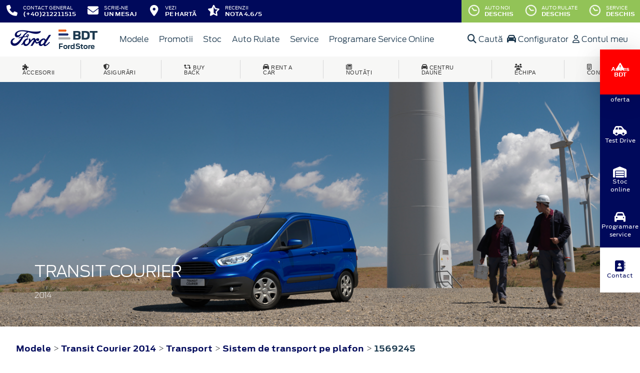

--- FILE ---
content_type: text/html; charset=UTF-8
request_url: https://www.fordbdt.ro/accesorii/transit-courier-2014/transport/sistem-de-transport-pe-plafon/opritor-incarcaturi-1569245
body_size: 14886
content:
<!doctype html>
<html lang="ro">
<head>
 <meta charset="utf-8">
<meta name="viewport" content="width=device-width, initial-scale=1">
<link rel="preconnect" href="https://cdn.workleto.com" />
<link rel="preconnect" href="https://usercontent.cdn.workleto.com" />
<link rel="preconnect" href="https://static.fordbdt.ro/" />
<title>Thule®* Opritor încărcături , 315 pentru Transit Courier 2014 - accesoriu original Ford | FordBDT</title>
<meta name="description" content="Va asteptam in reprezentanta FordBDT cu cele mai bune oferte Ford sau pentru servisarea profesionista a tuturor modelelor Ford">
<link rel="canonical" href="https://www.fordbdt.ro/accesorii/transit-courier-2014/transport/sistem-de-transport-pe-plafon/opritor-incarcaturi-1569245" />
<link href="https://cdn.workleto.com/web/packages/fontawesome/6.3.0/css/all.min.css" rel="stylesheet">
<!--<link rel="stylesheet" href="https://cdn.workleto.com/web/packages/bootstrap/5.3.2/css/bootstrap.min.css">-->
<link rel="stylesheet" href="https://cdn.workleto.com/web/packages/bootstrap/4.4.1/css/bootstrap.min.css">
<link rel="stylesheet" href="https://cdn.workleto.com/web/packages/owlcarousel/owl.carousel.min.css">
<link rel="stylesheet" href="https://cdn.workleto.com/web/packages/owlcarousel/owl.theme.default.min.css">
<link rel="stylesheet" href="https://cdn.workleto.com/web/packages/fancy-box/jquery.fancybox.min.css">
<link rel="stylesheet" href="https://static.fordbdt.ro/template/fonts/stylesheet.min.css">
<link rel="stylesheet" href="https://static.fordbdt.ro/template/css/style.min.css?v=23072024">
<link rel="shortcut icon" type="image/icon" href="https://www.fordbdt.ro/favicon.ico" />
<link rel="icon" href="https://static.fordbdt.ro/template/favicon/favicon_32.png" sizes="32x32" />
<link rel="icon" href="https://static.fordbdt.ro/template/favicon/favicon_48.png" sizes="48x48" />
<link rel="icon" href="https://static.fordbdt.ro/template/favicon/favicon_57.png" sizes="57x57" />
<link rel="icon" href="https://static.fordbdt.ro/template/favicon/favicon_96.png" sizes="96x96" />
<link rel="icon" href="https://static.fordbdt.ro/template/favicon/favicon_144.png" sizes="144x144" />
<meta property="og:title" content="Thule®* Opritor încărcături , 315 pentru Transit Courier 2014 - accesoriu original Ford | FordBDT" />
<meta property="og:description" content="Va asteptam in reprezentanta FordBDT cu cele mai bune oferte Ford sau pentru servisarea profesionista a tuturor modelelor Ford" />
<meta property="og:type" content="website" /><script>
 gtag('js', new Date());
 gtag('config', 'G-X2LTZBLDX7');
 </script>
 <script async src="https://www.googletagmanager.com/gtag/js?id=G-X2LTZBLDX7"></script>
<script>
 (function(w,d,s,l,i){
 w[l]=w[l]||[];
 w[l].push({'gtm.start': new Date().getTime(),event:'gtm.js'});
 var f=d.getElementsByTagName(s)[0], 
 j=d.createElement(s),
 dl=l!='dataLayer'?'&l='+l:'';
 j.async=true;
 j.src='https://www.googletagmanager.com/gtm.js?id='+i+dl;
 f.parentNode.insertBefore(j,f);
 })(window,document,'script','dataLayer','GTM-K3BMLWW');</script>
 <noscript><iframe src="https://www.googletagmanager.com/ns.html?id=GTM-K3BMLWW" height="0" width="0" style="display:none;visibility:hidden"></iframe></noscript>
<script>
 !function(f,b,e,v,n,t,s)
 {if(f.fbq)return;n=f.fbq=function(){n.callMethod?
 n.callMethod.apply(n,arguments):n.queue.push(arguments)};
 if(!f._fbq)f._fbq=n;n.push=n;n.loaded=!0;n.version='2.0';
 n.queue=[];t=b.createElement(e);t.async=!0;
 t.src=v;s=b.getElementsByTagName(e)[0];
 s.parentNode.insertBefore(t,s)}(window, document,'script',
 'https://connect.facebook.net/en_US/fbevents.js');
 fbq('init', '449331819170577');
 fbq('track', 'PageView');
 </script>
 <noscript>
 <img alt="" height="1" width="1" style="display:none" src="https://www.facebook.com/tr?id=449331819170577&ev=PageView&noscript=1"/>
 </noscript>
<script>
 !function (w, d, t) {
 w.TiktokAnalyticsObject=t;
 var ttq=w[t]=w[t]||[];
 ttq.methods=[
 "page","track","identify","instances","debug","on","off","once","ready","alias","group","enableCookie","disableCookie"],
 ttq.setAndDefer=function(t,e){t[e]=function(){t.push([e].concat(Array.prototype.slice.call(arguments,0)))}};
 for(var i=0;i<ttq.methods.length;i++)
 ttq.setAndDefer(ttq,ttq.methods[i]);
 ttq.instance=function(t){
 for(var e=ttq._i[t]||[],n=0;n<ttq.methods.length;n++)ttq.setAndDefer(e,ttq.methods[n]);return e
 },ttq.load=function(e,n){
 var i="https://analytics.tiktok.com/i18n/pixel/events.js";
 ttq._i=ttq._i||{},ttq._i[e]=[],ttq._i[e]._u=i,ttq._t=ttq._t||{},ttq._t[e]=+new Date,ttq._o=ttq._o||{},ttq._o[e]=n||{};
 var o=document.createElement("script");o.type="text/javascript",o.async=!0,o.src=i+"?sdkid="+e+"&lib="+t;
 var a=document.getElementsByTagName("script")[0];a.parentNode.insertBefore(o,a)
 };
 ttq.load('CEQK7EJC77U87C9MM38G');
 ttq.page();
 }(window, document, 'ttq');
 </script>
<meta name="facebook-domain-verification" content="ig4xrgvg9eybmm2xdmcfjpk5txhzvi" />
<script src="https://consent.studio/fordbdt.ro/banner.js"></script>
<style>
 .sidebar {
 position: fixed;
 bottom: 0;
 left: auto;
 top: 50%;
 right: 0;
 transform: translate(0, -50%);
 height: -moz-fit-content;
 height: fit-content;
 z-index: 100;
 display: flex;
 flex-direction: column;
 align-items: center;
 box-shadow: 0 2px 13px 0 rgba(0, 0, 0, 0.04), 0 2px 55px 0 rgba(0, 0, 0, 0.13);
 }

 .sidebar .sidebar-item {
 background-color: #00095b;
 padding: 8px;
 width: 80px;
 height: 90px;
 }

 .sidebar .sidebar-item a {
 background-color: #00095b;
 color: #fff;
 text-decoration: none;
 display: flex;
 gap: 8px;
 justify-content: center;
 align-items: center;
 flex-direction: column;
 text-align: center;
 height: 100%;
 font-size: 11px;
 }

 .sidebar .sidebar-item a svg,
 .sidebar .sidebar-item a i {
 font-size: 22px;
 }

 .sidebar .sidebar-item a:hover {
 color: #00095b;
 }

 .sidebar .sidebar-item.locatie {
 background-color: #fff;
 }

 .sidebar .sidebar-item.locatie a {
 background-color: #fff;
 color: #00095b;
 }

 .sidebar .sidebar-item.locatie:hover {
 background-color: #00095b;
color: #fff
 }

 .sidebar .sidebar-item.locatie:hover a {
 color: #fff;
 background-color: #00095b;
 }

 .sidebar .sidebar-item.locatie:hover svg,
 .sidebar .sidebar-item.locatie:hover i {
 color: #fff;
 }

 .sidebar .sidebar-item:hover {
 background-color: #fff;
 }

 .sidebar .sidebar-item:hover a {
 background-color: #fff;
 color: #00095b;
 }

 .sidebar .sidebar-item:hover svg,
 .sidebar .sidebar-item:hover i {
 color: #00095b;
 }

 @media (max-width: 992px) {
 .sidebar {
 bottom: 0;
 left: 50%;
 right: auto;
 top: auto;
 transform: translate(-50%, 0);
 flex-direction: row;
 width: 100vw;
 }

 .sidebar .sidebar-item {
 width: 100%;
 height: 60px;
 }
 }

 @media (max-width: 576px) {
 .sidebar .sidebar-item a {
 gap: 4;
 font-size: 12px;
 line-height: 12px;
 }
 }

.holiday_program {
 position: fixed;
 bottom: 0;
 left: auto;
 top: 20%;
 right: 0;
 transform: translate(0, -50%);
 height: -moz-fit-content;
 height: fit-content;
 z-index: 100;
 display: flex;
 flex-direction: column;
 align-items: center;
 box-shadow: 0 2px 13px 0 rgba(0, 0, 0, 0.04), 0 2px 55px 0 rgba(0, 0, 0, 0.13);
}

.holiday_program_item {
 background-color:#FF0000;
 padding: 8px;
 width: 80px;
 height: 90px;
}

/* .holiday_program_item:hover{
 background-color: #fff;
} */

.holiday_program_item .btn {
 background-color: #fff;
 color: #FF0000!important;
 text-decoration: none;
 display: flex;
 gap: 8px;
 justify-content: center;
 align-items: center;
 flex-direction: column;
 text-align: center;
 height: 100%;
 font-size: 11px;
 border: none;
 padding: 6px;
 line-height: 1
}

/* .holiday_program_item .btn:hover{
 background-color: #FF0000;
 color: #fff!important;
} */


@media (max-width: 992px) {
 .holiday_program {
 bottom: 15px;
 right: 0;
 left: auto;
 top: auto;
 flex-direction: row;
 }
}

.btn-primary.focus, .btn-primary:focus {
 color: #fff;
 background-color: #FF0000;
 border-color: #FF0000!important;
 box-shadow: 0 0 0 .2rem rgb(255 38 38 / 50%);
}

.btn-primary:not(:disabled):not(.disabled):active {
box-shadow:none;
}


</style>
<script type="application/ld+json">
 {
 "@context": "https://schema.org",
 "@graph":[]
 }
 </script>
<style>
 .dropdown-submenu {
 position: relative;
 }
 .dropdown-submenu> a:after {
 content: ">";
 float: right;
 }
 .dropdown-submenu>.dropdown-menu {
 top: 0;
 left: 100%;
 margin-top: 0px;
 margin-left: 0px;
 }
 .dropdown-submenu:hover>.dropdown-menu {
 display: block;
 }
</style>
 <style>
 .path {
 border-bottom: 1px solid #cccccc;
 }
 .path a {
 color: #00095b;
 font-size: 1rem;
 font-family: Antenna, Arial, Helvetica, sans-serif;
 font-weight: 700;
 }
 h1 {
 color: #333333;
 font-size: 22px;
 margin: 0;
 font-weight: normal;
 font-family: 'FordAntennaLight', Arial, sans-serif;
 }
 .footnotes {
 padding: 0 30px;
 color: #616161;
 font-size: 10px;
 }
 .accessory-item {
 border: 1px solid transparent;
 padding-bottom: 2rem;
 padding-top: 2rem;
 }
 .accessory-item:hover {
 border: 1px solid #dbdbdb;
 }
 .accessory-price {
 white-space: nowrap;
 font-size: 34px;
 font-family: 'FordAntennaLight', Arial, sans-serif;
 color: #616161;
 }
 .accessory-part-no {
 font-size: 13px;
 font-family: 'FordAntennaLight', Arial, sans-serif;
 color: #616161;
 line-height: 1.42857143;
 }
 .accessory-desc {
 font-size: 13px;
 font-family: 'FordAntennaLight', Arial, sans-serif;
 color: #616161;
 }
 .carousel-control-next i,
 .carousel-control-prev i {
 color: #fff;
 font-size: 30px;
 background: #002e76;
 padding: 7px 13px;
 }
 </style>
 <style>
 .links a{
 color:#2d96cd;
 font-weight:200;
 }
 .change-tab.tab-active{
 border-bottom: 4px solid #1b394e;
 }
 .container.app-wrapper{
 border:0;
 }
 </style>
</head>
<body>
 <div class="off-canvas-overlay"></div>
<div id="mainNavbar">
 <div class="container p-0 d-flex" id="navInfo" style="padding: 0.015rem 0.75rem;border:0">
 <a href="tel:+40212211515" class="d-flex btn-func">
 <div class="px-3 px-md-0">
 <i class="fa fa-fw fa-phone" style="font-size: 22px;"></i>
 </div>
 <div class="pl-2 action-panel">
 <div class="action-title">Contact General</div>
 <div class="action-value">(+40)212211515</div>
 </div>
</a>


<a href="https://www.fordbdt.ro/scrie-ne" class="d-flex btn-func">
 <div class="px-3 px-md-0">
 <i class="fa fa-fw fa-envelope" style="font-size: 22px;"></i>
 </div>
 <div class="pl-2 action-panel">
 <div class="action-title">Scrie-ne</div>
 <div class="action-value">un Mesaj</div>
 </div>
</a>

<a href="https://www.fordbdt.ro/localizare" class="d-flex btn-func">
 <div class="px-3 px-md-0">
 <i class="fa fa-fw fa-map-marker-alt" style="font-size: 22px;"></i>
 </div>
 <div class="pl-2 action-panel">
 <div class="action-title">Vezi</div>
 <div class="action-value">pe Hartă</div>
 </div>
</a>

<a href="https://www.fordbdt.ro/recenzii" class="d-flex btn-func btn-not-mobile">
 <div class="px-3 px-md-0">
 <i class="fas fa-fw fa-star-half-alt" style="font-size: 22px;"></i>
 </div>
 <div class="pl-2 action-panel">
 <div class="action-title">Recenzii</div>
 <div class="action-value">Nota 4.6/5</div>
 </div>
</a>

<a href="https://www.fordbdt.ro/program" class="d-flex btn-func btn-mobile" style="background:#9ec96a;" >
 <div class="px-3 px-md-0">
 <i class="fa fa-fw fa-clock" style="font-size: 22px;"></i>
 </div>
</a>
 <div class="dropdown dropdown-hover ml-auto d-flex btn-not-mobile">
 <a href="javascript:void(0);" class="d-flex d-lg-none btn-func" style="background:#9ec96a;" >
 <div>
 <i class="far fa-fw fa-clock fa-spin slow-spin" style="font-size: 22px;"></i>
 </div>
 <div class="pl-2 action-panel">
 <div class="action-title">Program</div>
 <div class="action-value">De lucru</div>
 </div>
 </a>
 
 
 <a href="javascript:void(0);" class="d-none d-lg-flex btn-func" style="background:#92c357;" >
 <div>
 <i class="far fa-fw fa-clock fa-spin slow-spin" style="font-size: 22px;"></i>
 </div>
 <div class="pl-2 action-panel">
 <div class="action-title">Auto noi</div>
 <div class="action-value">Deschis</div>
 </div>
 </a>
 
 
 <a href="javascript:void(0);" class="d-none d-lg-flex btn-func" style="background:#92c357;" >
 <div>
 <i class="far fa-fw fa-clock fa-spin slow-spin" style="font-size: 22px;"></i>
 </div>
 <div class="pl-2 action-panel">
 <div class="action-title">Auto rulate</div>
 <div class="action-value">Deschis</div>
 </div>
 </a>
 
 
 <a href="javascript:void(0);" class="d-none d-lg-flex btn-func" style="background:#92c357;" >
 <div>
 <i class="far fa-fw fa-clock fa-spin slow-spin" style="font-size: 22px;"></i>
 </div>
 <div class="pl-2 action-panel">
 <div class="action-title">Service</div>
 <div class="action-value">Deschis</div>
 </div>
 </a>
 
 
 
 
 
 
 
 <div class="dropdown-menu dropdown-menu-right p-0" style="min-width:500px;width:auto;max-width: 600px;box-shadow: 0 3px 10px rgba(0,0,0,.45);">
 <div class="row no-gutters">
 <div class="col-md-7" style="border-right:1px solid #eee;">
 <div class="p-4 orar-panel-summary" style="max-height:350px;overflow-y:auto;padding:2rem;">
 
 
 
 <div>
 <div style="font-weight:600">Auto noi</div>
 <div style="font-size:0.7rem;">
 Acum este deschis!
 Programul de azi este pana la ora
 19:00.
 </div>
 <div style="font-size:0.7rem;">
 <a href="#" class="orar-btn-view" orar-section="1" style="color:#2d96cd;">
 Vezi programul de la auto noi <i class="fa fa-chevron-right"></i>
 </a>
 </div>
 </div>
 <hr>
 
 
 
 
 <div>
 <div style="font-weight:600">Auto rulate</div>
 <div style="font-size:0.7rem;">
 Acum este deschis!
 Programul de azi este pana la ora
 18:00.
 </div>
 <div style="font-size:0.7rem;">
 <a href="#" class="orar-btn-view" orar-section="2" style="color:#2d96cd;">
 Vezi programul de la auto rulate <i class="fa fa-chevron-right"></i>
 </a>
 </div>
 </div>
 <hr>
 
 
 
 
 <div>
 <div style="font-weight:600">Service</div>
 <div style="font-size:0.7rem;">
 Acum este deschis!
 Programul de azi este pana la ora
 22:00.
 </div>
 <div style="font-size:0.7rem;">
 <a href="#" class="orar-btn-view" orar-section="3" style="color:#2d96cd;">
 Vezi programul de la service <i class="fa fa-chevron-right"></i>
 </a>
 </div>
 </div>
 <hr>
 
 
 
 
 <div>
 <div style="font-weight:600">Piese si Accesorii</div>
 <div style="font-size:0.7rem;">
 Acum este deschis!
 Programul de azi este pana la ora
 22:00.
 </div>
 <div style="font-size:0.7rem;">
 <a href="#" class="orar-btn-view" orar-section="4" style="color:#2d96cd;">
 Vezi programul de la piese si accesorii <i class="fa fa-chevron-right"></i>
 </a>
 </div>
 </div>
 <hr>
 
 
 
 
 <div>
 <div style="font-weight:600">Anvelope / Jante / Roti</div>
 <div style="font-size:0.7rem;">
 Acum este deschis!
 Programul de azi este pana la ora
 22:00.
 </div>
 <div style="font-size:0.7rem;">
 <a href="#" class="orar-btn-view" orar-section="5" style="color:#2d96cd;">
 Vezi programul de la anvelope / jante / roti <i class="fa fa-chevron-right"></i>
 </a>
 </div>
 </div>
 <hr>
 
 
 
 
 <div>
 <div style="font-weight:600">Asigurari RCA / CASCO</div>
 <div style="font-size:0.7rem;">
 Acum este deschis!
 Programul de azi este pana la ora
 17:00.
 </div>
 <div style="font-size:0.7rem;">
 <a href="#" class="orar-btn-view" orar-section="6" style="color:#2d96cd;">
 Vezi programul de la asigurari rca / casco <i class="fa fa-chevron-right"></i>
 </a>
 </div>
 </div>
 <hr>
 
 
 
 
 <div>
 <div style="font-weight:600">Resurse Umane</div>
 <div style="font-size:0.7rem;">
 Acum este deschis!
 Programul de azi este pana la ora
 18:00.
 </div>
 <div style="font-size:0.7rem;">
 <a href="#" class="orar-btn-view" orar-section="7" style="color:#2d96cd;">
 Vezi programul de la resurse umane <i class="fa fa-chevron-right"></i>
 </a>
 </div>
 </div>
 <hr>
 
 
 
 
 <div>
 <div style="font-weight:600">Secretariat</div>
 <div style="font-size:0.7rem;">
 Acum este deschis!
 Programul de azi este pana la ora
 17:00.
 </div>
 <div style="font-size:0.7rem;">
 <a href="#" class="orar-btn-view" orar-section="8" style="color:#2d96cd;">
 Vezi programul de la secretariat <i class="fa fa-chevron-right"></i>
 </a>
 </div>
 </div>
 <hr>
 
 
 
 
 <div>
 <div style="font-weight:600">Rent a Car</div>
 <div style="font-size:0.7rem;">
 Acum este deschis!
 Programul de azi este pana la ora
 18:00.
 </div>
 <div style="font-size:0.7rem;">
 <a href="#" class="orar-btn-view" orar-section="9" style="color:#2d96cd;">
 Vezi programul de la rent a car <i class="fa fa-chevron-right"></i>
 </a>
 </div>
 </div>
 
 
 
 </div>
 
 <div class="orar-departament p-4" orar-section="1">
 <div style="font-weight:600">
 <a href="#" class="orar-btn-back btn btn-outline-primary" style="padding: 0.2rem 0.6rem;margin-right: 0.5rem;color:#00095b;">
 <i class="fa fa-chevron-left"></i>
 </a>
 Auto noi </div>
 <table class="table mt-3">
 <tr class="table-orar-selected" >
 <td style="padding:5px;font-size:0.85rem">
 Luni </td>
 <td style="padding:5px;font-size:0.85rem;font-weight:300">
 08:45 - 19:00 
 </td>
 </tr>
 <tr >
 <td style="padding:5px;font-size:0.85rem">
 Marți </td>
 <td style="padding:5px;font-size:0.85rem;font-weight:300">
 08:45 - 19:00 
 </td>
 </tr>
 <tr >
 <td style="padding:5px;font-size:0.85rem">
 Miercuri </td>
 <td style="padding:5px;font-size:0.85rem;font-weight:300">
 08:45 - 19:00 
 </td>
 </tr>
 <tr >
 <td style="padding:5px;font-size:0.85rem">
 Joi </td>
 <td style="padding:5px;font-size:0.85rem;font-weight:300">
 08:45 - 19:00 
 </td>
 </tr>
 <tr >
 <td style="padding:5px;font-size:0.85rem">
 Vineri </td>
 <td style="padding:5px;font-size:0.85rem;font-weight:300">
 09:00 - 14:00 
 </td>
 </tr>
 <tr >
 <td style="padding:5px;font-size:0.85rem">
 Sâmbătă </td>
 <td style="padding:5px;font-size:0.85rem;font-weight:300">
 10:00 - 14:00 
 </td>
 </tr>
 <tr >
 <td style="padding:5px;font-size:0.85rem">
 Duminică </td>
 <td style="padding:5px;font-size:0.85rem;font-weight:300">
 <em>închis</em>
 
 </td>
 </tr>
 
 </table>
 <a href="tel:+40212211515"
 class="btn btn-outline-primary w-100 d-flex mb-3"
 style="padding: 0.4rem 0.5rem;margin-right: 0.5rem;align-items:center;text-align: left;color: #00095b;">
 <div style="margin-right: 0.5rem;">
 <i class="fa fa-fw fa-phone" style="font-size: 20px;"></i>
 </div>
 <div>
 <div style="text-transform:uppercase;font-size: 0.7rem;font-weight: 600;">Telefon</div>
 <div style="font-size: 0.6rem;">(+40) 21 221 15 15</div>
 </div>
 </a>
 
 <a href="mailto:vanzari@bdt.ro"
 class="btn btn-outline-primary w-100 d-flex"
 style="padding: 0.4rem 0.5rem;margin-right: 0.5rem;align-items:center;text-align: left;color: #00095b;">
 <div style="margin-right: 0.5rem;">
 <i class="fa fa-fw fa-envelope" style="font-size: 20px;"></i>
 </div>
 <div>
 <div style="text-transform:uppercase;font-size: 0.7rem;font-weight: 600;">E-mail</div>
 <div style="font-size: 0.6rem;">vanzari@bdt.ro</div>
 </div>
 </a>
 
 </div>
 
 <div class="orar-departament p-4" orar-section="2">
 <div style="font-weight:600">
 <a href="#" class="orar-btn-back btn btn-outline-primary" style="padding: 0.2rem 0.6rem;margin-right: 0.5rem;color:#00095b;">
 <i class="fa fa-chevron-left"></i>
 </a>
 Auto rulate </div>
 <table class="table mt-3">
 <tr class="table-orar-selected" >
 <td style="padding:5px;font-size:0.85rem">
 Luni </td>
 <td style="padding:5px;font-size:0.85rem;font-weight:300">
 09:30 - 18:00 
 </td>
 </tr>
 <tr >
 <td style="padding:5px;font-size:0.85rem">
 Marți </td>
 <td style="padding:5px;font-size:0.85rem;font-weight:300">
 09:30 - 18:00 
 </td>
 </tr>
 <tr >
 <td style="padding:5px;font-size:0.85rem">
 Miercuri </td>
 <td style="padding:5px;font-size:0.85rem;font-weight:300">
 09:30 - 18:00 
 </td>
 </tr>
 <tr >
 <td style="padding:5px;font-size:0.85rem">
 Joi </td>
 <td style="padding:5px;font-size:0.85rem;font-weight:300">
 09:30 - 18:00 
 </td>
 </tr>
 <tr >
 <td style="padding:5px;font-size:0.85rem">
 Vineri </td>
 <td style="padding:5px;font-size:0.85rem;font-weight:300">
 09:30 - 18:00 
 </td>
 </tr>
 <tr >
 <td style="padding:5px;font-size:0.85rem">
 Sâmbătă </td>
 <td style="padding:5px;font-size:0.85rem;font-weight:300">
 <em>închis</em>
 
 </td>
 </tr>
 <tr >
 <td style="padding:5px;font-size:0.85rem">
 Duminică </td>
 <td style="padding:5px;font-size:0.85rem;font-weight:300">
 <em>închis</em>
 
 </td>
 </tr>
 
 </table>
 <a href="tel:+40212211515"
 class="btn btn-outline-primary w-100 d-flex mb-3"
 style="padding: 0.4rem 0.5rem;margin-right: 0.5rem;align-items:center;text-align: left;color: #00095b;">
 <div style="margin-right: 0.5rem;">
 <i class="fa fa-fw fa-phone" style="font-size: 20px;"></i>
 </div>
 <div>
 <div style="text-transform:uppercase;font-size: 0.7rem;font-weight: 600;">Telefon</div>
 <div style="font-size: 0.6rem;">(+40) 21 221 15 15</div>
 </div>
 </a>
 
 <a href="mailto:autorulate@bdt.ro"
 class="btn btn-outline-primary w-100 d-flex"
 style="padding: 0.4rem 0.5rem;margin-right: 0.5rem;align-items:center;text-align: left;color: #00095b;">
 <div style="margin-right: 0.5rem;">
 <i class="fa fa-fw fa-envelope" style="font-size: 20px;"></i>
 </div>
 <div>
 <div style="text-transform:uppercase;font-size: 0.7rem;font-weight: 600;">E-mail</div>
 <div style="font-size: 0.6rem;">autorulate@bdt.ro</div>
 </div>
 </a>
 
 </div>
 
 <div class="orar-departament p-4" orar-section="3">
 <div style="font-weight:600">
 <a href="#" class="orar-btn-back btn btn-outline-primary" style="padding: 0.2rem 0.6rem;margin-right: 0.5rem;color:#00095b;">
 <i class="fa fa-chevron-left"></i>
 </a>
 Service </div>
 <table class="table mt-3">
 <tr class="table-orar-selected" >
 <td style="padding:5px;font-size:0.85rem">
 Luni </td>
 <td style="padding:5px;font-size:0.85rem;font-weight:300">
 08:00 - 22:00 
 </td>
 </tr>
 <tr >
 <td style="padding:5px;font-size:0.85rem">
 Marți </td>
 <td style="padding:5px;font-size:0.85rem;font-weight:300">
 08:00 - 22:00 
 </td>
 </tr>
 <tr >
 <td style="padding:5px;font-size:0.85rem">
 Miercuri </td>
 <td style="padding:5px;font-size:0.85rem;font-weight:300">
 08:00 - 22:00 
 </td>
 </tr>
 <tr >
 <td style="padding:5px;font-size:0.85rem">
 Joi </td>
 <td style="padding:5px;font-size:0.85rem;font-weight:300">
 08:00 - 22:00 
 </td>
 </tr>
 <tr >
 <td style="padding:5px;font-size:0.85rem">
 Vineri </td>
 <td style="padding:5px;font-size:0.85rem;font-weight:300">
 08:00 - 22:00 
 </td>
 </tr>
 <tr >
 <td style="padding:5px;font-size:0.85rem">
 Sâmbătă </td>
 <td style="padding:5px;font-size:0.85rem;font-weight:300">
 08:00 - 13:00 
 </td>
 </tr>
 <tr >
 <td style="padding:5px;font-size:0.85rem">
 Duminică </td>
 <td style="padding:5px;font-size:0.85rem;font-weight:300">
 <em>închis</em>
 
 </td>
 </tr>
 
 </table>
 <a href="tel:+40212211515"
 class="btn btn-outline-primary w-100 d-flex mb-3"
 style="padding: 0.4rem 0.5rem;margin-right: 0.5rem;align-items:center;text-align: left;color: #00095b;">
 <div style="margin-right: 0.5rem;">
 <i class="fa fa-fw fa-phone" style="font-size: 20px;"></i>
 </div>
 <div>
 <div style="text-transform:uppercase;font-size: 0.7rem;font-weight: 600;">Telefon</div>
 <div style="font-size: 0.6rem;">(+40) 21 221 15 15</div>
 </div>
 </a>
 
 <a href="mailto:service@bdt.ro"
 class="btn btn-outline-primary w-100 d-flex"
 style="padding: 0.4rem 0.5rem;margin-right: 0.5rem;align-items:center;text-align: left;color: #00095b;">
 <div style="margin-right: 0.5rem;">
 <i class="fa fa-fw fa-envelope" style="font-size: 20px;"></i>
 </div>
 <div>
 <div style="text-transform:uppercase;font-size: 0.7rem;font-weight: 600;">E-mail</div>
 <div style="font-size: 0.6rem;">service@bdt.ro</div>
 </div>
 </a>
 
 </div>
 
 <div class="orar-departament p-4" orar-section="4">
 <div style="font-weight:600">
 <a href="#" class="orar-btn-back btn btn-outline-primary" style="padding: 0.2rem 0.6rem;margin-right: 0.5rem;color:#00095b;">
 <i class="fa fa-chevron-left"></i>
 </a>
 Piese si Accesorii </div>
 <table class="table mt-3">
 <tr class="table-orar-selected" >
 <td style="padding:5px;font-size:0.85rem">
 Luni </td>
 <td style="padding:5px;font-size:0.85rem;font-weight:300">
 08:00 - 22:00 
 </td>
 </tr>
 <tr >
 <td style="padding:5px;font-size:0.85rem">
 Marți </td>
 <td style="padding:5px;font-size:0.85rem;font-weight:300">
 08:00 - 22:00 
 </td>
 </tr>
 <tr >
 <td style="padding:5px;font-size:0.85rem">
 Miercuri </td>
 <td style="padding:5px;font-size:0.85rem;font-weight:300">
 08:00 - 22:00 
 </td>
 </tr>
 <tr >
 <td style="padding:5px;font-size:0.85rem">
 Joi </td>
 <td style="padding:5px;font-size:0.85rem;font-weight:300">
 08:00 - 22:00 
 </td>
 </tr>
 <tr >
 <td style="padding:5px;font-size:0.85rem">
 Vineri </td>
 <td style="padding:5px;font-size:0.85rem;font-weight:300">
 08:00 - 22:00 
 </td>
 </tr>
 <tr >
 <td style="padding:5px;font-size:0.85rem">
 Sâmbătă </td>
 <td style="padding:5px;font-size:0.85rem;font-weight:300">
 08:00 - 13:00 
 </td>
 </tr>
 <tr >
 <td style="padding:5px;font-size:0.85rem">
 Duminică </td>
 <td style="padding:5px;font-size:0.85rem;font-weight:300">
 <em>închis</em>
 
 </td>
 </tr>
 
 </table>
 <a href="tel:+40212211515"
 class="btn btn-outline-primary w-100 d-flex mb-3"
 style="padding: 0.4rem 0.5rem;margin-right: 0.5rem;align-items:center;text-align: left;color: #00095b;">
 <div style="margin-right: 0.5rem;">
 <i class="fa fa-fw fa-phone" style="font-size: 20px;"></i>
 </div>
 <div>
 <div style="text-transform:uppercase;font-size: 0.7rem;font-weight: 600;">Telefon</div>
 <div style="font-size: 0.6rem;">(+40) 21 221 15 15</div>
 </div>
 </a>
 
 <a href="mailto:service@bdt.ro"
 class="btn btn-outline-primary w-100 d-flex"
 style="padding: 0.4rem 0.5rem;margin-right: 0.5rem;align-items:center;text-align: left;color: #00095b;">
 <div style="margin-right: 0.5rem;">
 <i class="fa fa-fw fa-envelope" style="font-size: 20px;"></i>
 </div>
 <div>
 <div style="text-transform:uppercase;font-size: 0.7rem;font-weight: 600;">E-mail</div>
 <div style="font-size: 0.6rem;">service@bdt.ro</div>
 </div>
 </a>
 
 </div>
 
 <div class="orar-departament p-4" orar-section="5">
 <div style="font-weight:600">
 <a href="#" class="orar-btn-back btn btn-outline-primary" style="padding: 0.2rem 0.6rem;margin-right: 0.5rem;color:#00095b;">
 <i class="fa fa-chevron-left"></i>
 </a>
 Anvelope / Jante / Roti </div>
 <table class="table mt-3">
 <tr class="table-orar-selected" >
 <td style="padding:5px;font-size:0.85rem">
 Luni </td>
 <td style="padding:5px;font-size:0.85rem;font-weight:300">
 08:00 - 22:00 
 </td>
 </tr>
 <tr >
 <td style="padding:5px;font-size:0.85rem">
 Marți </td>
 <td style="padding:5px;font-size:0.85rem;font-weight:300">
 08:00 - 22:00 
 </td>
 </tr>
 <tr >
 <td style="padding:5px;font-size:0.85rem">
 Miercuri </td>
 <td style="padding:5px;font-size:0.85rem;font-weight:300">
 08:00 - 22:00 
 </td>
 </tr>
 <tr >
 <td style="padding:5px;font-size:0.85rem">
 Joi </td>
 <td style="padding:5px;font-size:0.85rem;font-weight:300">
 08:00 - 22:00 
 </td>
 </tr>
 <tr >
 <td style="padding:5px;font-size:0.85rem">
 Vineri </td>
 <td style="padding:5px;font-size:0.85rem;font-weight:300">
 08:00 - 22:00 
 </td>
 </tr>
 <tr >
 <td style="padding:5px;font-size:0.85rem">
 Sâmbătă </td>
 <td style="padding:5px;font-size:0.85rem;font-weight:300">
 08:00 - 13:00 
 </td>
 </tr>
 <tr >
 <td style="padding:5px;font-size:0.85rem">
 Duminică </td>
 <td style="padding:5px;font-size:0.85rem;font-weight:300">
 <em>închis</em>
 
 </td>
 </tr>
 
 </table>
 <a href="tel:+40212211515"
 class="btn btn-outline-primary w-100 d-flex mb-3"
 style="padding: 0.4rem 0.5rem;margin-right: 0.5rem;align-items:center;text-align: left;color: #00095b;">
 <div style="margin-right: 0.5rem;">
 <i class="fa fa-fw fa-phone" style="font-size: 20px;"></i>
 </div>
 <div>
 <div style="text-transform:uppercase;font-size: 0.7rem;font-weight: 600;">Telefon</div>
 <div style="font-size: 0.6rem;">(+40) 21 221 15 15</div>
 </div>
 </a>
 
 <a href="mailto:service@bdt.ro"
 class="btn btn-outline-primary w-100 d-flex"
 style="padding: 0.4rem 0.5rem;margin-right: 0.5rem;align-items:center;text-align: left;color: #00095b;">
 <div style="margin-right: 0.5rem;">
 <i class="fa fa-fw fa-envelope" style="font-size: 20px;"></i>
 </div>
 <div>
 <div style="text-transform:uppercase;font-size: 0.7rem;font-weight: 600;">E-mail</div>
 <div style="font-size: 0.6rem;">service@bdt.ro</div>
 </div>
 </a>
 
 </div>
 
 <div class="orar-departament p-4" orar-section="6">
 <div style="font-weight:600">
 <a href="#" class="orar-btn-back btn btn-outline-primary" style="padding: 0.2rem 0.6rem;margin-right: 0.5rem;color:#00095b;">
 <i class="fa fa-chevron-left"></i>
 </a>
 Asigurari RCA / CASCO </div>
 <table class="table mt-3">
 <tr class="table-orar-selected" >
 <td style="padding:5px;font-size:0.85rem">
 Luni </td>
 <td style="padding:5px;font-size:0.85rem;font-weight:300">
 08:00 - 17:00 
 </td>
 </tr>
 <tr >
 <td style="padding:5px;font-size:0.85rem">
 Marți </td>
 <td style="padding:5px;font-size:0.85rem;font-weight:300">
 08:00 - 17:00 
 </td>
 </tr>
 <tr >
 <td style="padding:5px;font-size:0.85rem">
 Miercuri </td>
 <td style="padding:5px;font-size:0.85rem;font-weight:300">
 08:00 - 17:00 
 </td>
 </tr>
 <tr >
 <td style="padding:5px;font-size:0.85rem">
 Joi </td>
 <td style="padding:5px;font-size:0.85rem;font-weight:300">
 08:00 - 17:00 
 </td>
 </tr>
 <tr >
 <td style="padding:5px;font-size:0.85rem">
 Vineri </td>
 <td style="padding:5px;font-size:0.85rem;font-weight:300">
 08:00 - 17:00 
 </td>
 </tr>
 <tr >
 <td style="padding:5px;font-size:0.85rem">
 Sâmbătă </td>
 <td style="padding:5px;font-size:0.85rem;font-weight:300">
 <em>închis</em>
 
 </td>
 </tr>
 <tr >
 <td style="padding:5px;font-size:0.85rem">
 Duminică </td>
 <td style="padding:5px;font-size:0.85rem;font-weight:300">
 <em>închis</em>
 
 </td>
 </tr>
 
 </table>
 <a href="tel:+40212211515"
 class="btn btn-outline-primary w-100 d-flex mb-3"
 style="padding: 0.4rem 0.5rem;margin-right: 0.5rem;align-items:center;text-align: left;color: #00095b;">
 <div style="margin-right: 0.5rem;">
 <i class="fa fa-fw fa-phone" style="font-size: 20px;"></i>
 </div>
 <div>
 <div style="text-transform:uppercase;font-size: 0.7rem;font-weight: 600;">Telefon</div>
 <div style="font-size: 0.6rem;">(+40) 21 221 15 15</div>
 </div>
 </a>
 
 <a href="mailto:asigurari@bdtbroker.ro"
 class="btn btn-outline-primary w-100 d-flex"
 style="padding: 0.4rem 0.5rem;margin-right: 0.5rem;align-items:center;text-align: left;color: #00095b;">
 <div style="margin-right: 0.5rem;">
 <i class="fa fa-fw fa-envelope" style="font-size: 20px;"></i>
 </div>
 <div>
 <div style="text-transform:uppercase;font-size: 0.7rem;font-weight: 600;">E-mail</div>
 <div style="font-size: 0.6rem;">asigurari@bdtbroker.ro</div>
 </div>
 </a>
 
 </div>
 
 <div class="orar-departament p-4" orar-section="7">
 <div style="font-weight:600">
 <a href="#" class="orar-btn-back btn btn-outline-primary" style="padding: 0.2rem 0.6rem;margin-right: 0.5rem;color:#00095b;">
 <i class="fa fa-chevron-left"></i>
 </a>
 Resurse Umane </div>
 <table class="table mt-3">
 <tr class="table-orar-selected" >
 <td style="padding:5px;font-size:0.85rem">
 Luni </td>
 <td style="padding:5px;font-size:0.85rem;font-weight:300">
 09:30 - 18:00 
 </td>
 </tr>
 <tr >
 <td style="padding:5px;font-size:0.85rem">
 Marți </td>
 <td style="padding:5px;font-size:0.85rem;font-weight:300">
 09:30 - 18:00 
 </td>
 </tr>
 <tr >
 <td style="padding:5px;font-size:0.85rem">
 Miercuri </td>
 <td style="padding:5px;font-size:0.85rem;font-weight:300">
 09:30 - 18:00 
 </td>
 </tr>
 <tr >
 <td style="padding:5px;font-size:0.85rem">
 Joi </td>
 <td style="padding:5px;font-size:0.85rem;font-weight:300">
 09:30 - 18:00 
 </td>
 </tr>
 <tr >
 <td style="padding:5px;font-size:0.85rem">
 Vineri </td>
 <td style="padding:5px;font-size:0.85rem;font-weight:300">
 09:30 - 18:00 
 </td>
 </tr>
 <tr >
 <td style="padding:5px;font-size:0.85rem">
 Sâmbătă </td>
 <td style="padding:5px;font-size:0.85rem;font-weight:300">
 <em>închis</em>
 
 </td>
 </tr>
 <tr >
 <td style="padding:5px;font-size:0.85rem">
 Duminică </td>
 <td style="padding:5px;font-size:0.85rem;font-weight:300">
 <em>închis</em>
 
 </td>
 </tr>
 
 </table>
 <a href="tel:+40212211515"
 class="btn btn-outline-primary w-100 d-flex mb-3"
 style="padding: 0.4rem 0.5rem;margin-right: 0.5rem;align-items:center;text-align: left;color: #00095b;">
 <div style="margin-right: 0.5rem;">
 <i class="fa fa-fw fa-phone" style="font-size: 20px;"></i>
 </div>
 <div>
 <div style="text-transform:uppercase;font-size: 0.7rem;font-weight: 600;">Telefon</div>
 <div style="font-size: 0.6rem;">(+40) 21 221 15 15</div>
 </div>
 </a>
 
 <a href="mailto:hr@bdt.ro"
 class="btn btn-outline-primary w-100 d-flex"
 style="padding: 0.4rem 0.5rem;margin-right: 0.5rem;align-items:center;text-align: left;color: #00095b;">
 <div style="margin-right: 0.5rem;">
 <i class="fa fa-fw fa-envelope" style="font-size: 20px;"></i>
 </div>
 <div>
 <div style="text-transform:uppercase;font-size: 0.7rem;font-weight: 600;">E-mail</div>
 <div style="font-size: 0.6rem;">hr@bdt.ro</div>
 </div>
 </a>
 
 </div>
 
 <div class="orar-departament p-4" orar-section="8">
 <div style="font-weight:600">
 <a href="#" class="orar-btn-back btn btn-outline-primary" style="padding: 0.2rem 0.6rem;margin-right: 0.5rem;color:#00095b;">
 <i class="fa fa-chevron-left"></i>
 </a>
 Secretariat </div>
 <table class="table mt-3">
 <tr class="table-orar-selected" >
 <td style="padding:5px;font-size:0.85rem">
 Luni </td>
 <td style="padding:5px;font-size:0.85rem;font-weight:300">
 09:00 - 17:00 
 </td>
 </tr>
 <tr >
 <td style="padding:5px;font-size:0.85rem">
 Marți </td>
 <td style="padding:5px;font-size:0.85rem;font-weight:300">
 09:00 - 17:00 
 </td>
 </tr>
 <tr >
 <td style="padding:5px;font-size:0.85rem">
 Miercuri </td>
 <td style="padding:5px;font-size:0.85rem;font-weight:300">
 09:00 - 17:00 
 </td>
 </tr>
 <tr >
 <td style="padding:5px;font-size:0.85rem">
 Joi </td>
 <td style="padding:5px;font-size:0.85rem;font-weight:300">
 09:00 - 17:00 
 </td>
 </tr>
 <tr >
 <td style="padding:5px;font-size:0.85rem">
 Vineri </td>
 <td style="padding:5px;font-size:0.85rem;font-weight:300">
 09:00 - 17:00 
 </td>
 </tr>
 <tr >
 <td style="padding:5px;font-size:0.85rem">
 Sâmbătă </td>
 <td style="padding:5px;font-size:0.85rem;font-weight:300">
 <em>închis</em>
 
 </td>
 </tr>
 <tr >
 <td style="padding:5px;font-size:0.85rem">
 Duminică </td>
 <td style="padding:5px;font-size:0.85rem;font-weight:300">
 <em>închis</em>
 
 </td>
 </tr>
 
 </table>
 <a href="tel:+40212211515"
 class="btn btn-outline-primary w-100 d-flex mb-3"
 style="padding: 0.4rem 0.5rem;margin-right: 0.5rem;align-items:center;text-align: left;color: #00095b;">
 <div style="margin-right: 0.5rem;">
 <i class="fa fa-fw fa-phone" style="font-size: 20px;"></i>
 </div>
 <div>
 <div style="text-transform:uppercase;font-size: 0.7rem;font-weight: 600;">Telefon</div>
 <div style="font-size: 0.6rem;">(+40) 21 221 15 15</div>
 </div>
 </a>
 
 <a href="mailto:office@bdt.ro"
 class="btn btn-outline-primary w-100 d-flex"
 style="padding: 0.4rem 0.5rem;margin-right: 0.5rem;align-items:center;text-align: left;color: #00095b;">
 <div style="margin-right: 0.5rem;">
 <i class="fa fa-fw fa-envelope" style="font-size: 20px;"></i>
 </div>
 <div>
 <div style="text-transform:uppercase;font-size: 0.7rem;font-weight: 600;">E-mail</div>
 <div style="font-size: 0.6rem;">office@bdt.ro</div>
 </div>
 </a>
 
 </div>
 
 <div class="orar-departament p-4" orar-section="9">
 <div style="font-weight:600">
 <a href="#" class="orar-btn-back btn btn-outline-primary" style="padding: 0.2rem 0.6rem;margin-right: 0.5rem;color:#00095b;">
 <i class="fa fa-chevron-left"></i>
 </a>
 Rent a Car </div>
 <table class="table mt-3">
 <tr class="table-orar-selected" >
 <td style="padding:5px;font-size:0.85rem">
 Luni </td>
 <td style="padding:5px;font-size:0.85rem;font-weight:300">
 09:30 - 18:00 
 </td>
 </tr>
 <tr >
 <td style="padding:5px;font-size:0.85rem">
 Marți </td>
 <td style="padding:5px;font-size:0.85rem;font-weight:300">
 09:30 - 18:00 
 </td>
 </tr>
 <tr >
 <td style="padding:5px;font-size:0.85rem">
 Miercuri </td>
 <td style="padding:5px;font-size:0.85rem;font-weight:300">
 09:30 - 18:00 
 </td>
 </tr>
 <tr >
 <td style="padding:5px;font-size:0.85rem">
 Joi </td>
 <td style="padding:5px;font-size:0.85rem;font-weight:300">
 09:30 - 18:00 
 </td>
 </tr>
 <tr >
 <td style="padding:5px;font-size:0.85rem">
 Vineri </td>
 <td style="padding:5px;font-size:0.85rem;font-weight:300">
 09:30 - 18:00 
 </td>
 </tr>
 <tr >
 <td style="padding:5px;font-size:0.85rem">
 Sâmbătă </td>
 <td style="padding:5px;font-size:0.85rem;font-weight:300">
 <em>închis</em>
 
 </td>
 </tr>
 <tr >
 <td style="padding:5px;font-size:0.85rem">
 Duminică </td>
 <td style="padding:5px;font-size:0.85rem;font-weight:300">
 <em>închis</em>
 
 </td>
 </tr>
 
 </table>
 <a href="tel:+40212209197"
 class="btn btn-outline-primary w-100 d-flex mb-3"
 style="padding: 0.4rem 0.5rem;margin-right: 0.5rem;align-items:center;text-align: left;color: #00095b;">
 <div style="margin-right: 0.5rem;">
 <i class="fa fa-fw fa-phone" style="font-size: 20px;"></i>
 </div>
 <div>
 <div style="text-transform:uppercase;font-size: 0.7rem;font-weight: 600;">Telefon</div>
 <div style="font-size: 0.6rem;">(+40) 21 220 91 97</div>
 </div>
 </a>
 
 <a href="mailto:reservations@bdtrentacar.ro"
 class="btn btn-outline-primary w-100 d-flex"
 style="padding: 0.4rem 0.5rem;margin-right: 0.5rem;align-items:center;text-align: left;color: #00095b;">
 <div style="margin-right: 0.5rem;">
 <i class="fa fa-fw fa-envelope" style="font-size: 20px;"></i>
 </div>
 <div>
 <div style="text-transform:uppercase;font-size: 0.7rem;font-weight: 600;">E-mail</div>
 <div style="font-size: 0.6rem;">reservations@bdtrentacar.ro</div>
 </div>
 </a>
 
 </div>
 
 </div>
 <div class="col-md-5 text-center" style="background: #fcfdff;">
 <div class="p-3">
 <canvas id="clock-analog" width="120" height="120"></canvas>
 <div id="clock-text" style="color: #0276b3;font-weight: 600;"></div>
 <div id="clock-date" style="font-size: 0.75rem;margin-top: 5px;"></div>
 </div>
 </div>
 </div>
 </div>
</div>
</div> <nav class="container navbar navbar-expand-lg navbar-light">
 <div class="d-flex align-items-center">
 <div>
 <a href="https://www.ford.ro/"
 target="_blank">
 <img alt="logo ford" src="https://static.fordbdt.ro/template/img/logo-ford.png">
 </a>
 </div>
 <div class="dealer-name ml-1">
 <a href="https://www.fordbdt.ro" class="navbar-brand d-flex">
 <img alt="logo bdt" src="https://static.fordbdt.ro/logo/logo-bdt.png" style="max-height:52px;max-width: 160px;"> </a>
 </div>
</div>
 <div class="d-flex">
 <a href="https://www.fordbdt.ro/search" style="color: #00095b;padding: 0.56rem 1rem;border-radius: 30px;" class="d-lg-none">
 <i class="fa fa-search" style="vertical-align:middle;"></i>
 <span class="d-none d-sm-inline-block" style="font-size:14px;text-transform:uppercase;vertical-align:middle;">Caută</span>
 </a>
 <button id="btn_open_mobile_menu" style="color: #00095b;padding: 0.56rem 1rem;border-radius: 30px;" class="navbar-toggler" type="button" data-toggle="collapse" data-target="#mobile_navbar" aria-controls="mobile_navbar" aria-expanded="false" aria-label="Toggle navigation">
 <i class="fa fa-bars" style="vertical-align:middle;"></i>
 <span class="d-none d-sm-inline-block" style="font-size:14px;text-transform:uppercase;vertical-align:middle;">Meniu</span>
 </button>
</div>
<div class="collapse navbar-collapse" id="navbarNav">
 <ul class="navbar-nav mr-auto mr-auto">
 
 <li class="nav-item ">
 
 <a class="nav-link "
 href="/modele"
 target="" >
 Modele </a>
 
 </li>
 <li class="nav-item ">
 
 <a class="nav-link "
 href="/promotii"
 target="" >
 Promotii </a>
 
 </li>
 <li class="nav-item ">
 
 <a class="nav-link "
 href="/stoc"
 target="" >
 Stoc </a>
 
 </li>
 <li class="nav-item dropdown dropdown-hover">
 
 <a class="nav-link dropdown-toggle"
 href="/auto-rulate"
 target="" >
 Auto Rulate </a>
 
 <ul class="dropdown-menu">
 
 <li class="">
 
 <a class="dropdown-item" href="/stoc?stare=sh"
 target="" >
 Stoc Auto Rulate </a>
 
 
 </li>
 
 <li class="">
 
 <a class="dropdown-item" href="https://www.fordbdt.ro/auto-rulate/buy-back"
 target="" >
 Buy Back. Trade in. </a>
 
 
 </li>
 
 </ul>
 
 </li>
 <li class="nav-item ">
 
 <a class="nav-link "
 href="/service"
 target="" >
 Service </a>
 
 </li>
 <li class="nav-item ">
 
 <a class="nav-link "
 href="https://www.ford.ro/suport/programare-service-online?&dc=10600"
 target="_blank" >
 Programare Service Online </a>
 
 </li>
 </ul>
 <div class="navbar-nav nav-actions scr-not-tablet">
 <a class="nav-link pr-2" href="https://www.fordbdt.ro/search">
 <i class="fas fa-search" style="font-size: 18px;"></i> Caută
 </a>

 <a class="nav-link pr-2" href="https://www.fordbdt.ro/configurator">
 <i class="fas fa-car" style="font-size: 18px;"></i> Configurator
 </a>
 
 
 <a class="nav-link pr-2" href="https://www.fordbdt.ro/contul-meu/login">
 <i class="far fa-user"></i> Contul meu
 </a>

 
</div>
</div>
</nav>
<div class="container d-flex justify-content-center" id="secondaryMenu">
 <a class="nav-link-secondary"
 href="/accesorii"
 >
 <i class="fas fa-puzzle-piece" style="font-size: 12px;"></i> <span style="vertical-align: middle;">Accesorii</span>
 </a>
 <a class="nav-link-secondary"
 href="https://www.fordbdt.ro/asigurari"
 >
 <i class="fa-solid fa-shield-halved" style="font-size: 12px;"></i> <span style="vertical-align: middle;">Asigurări</span>
 </a>
 <a class="nav-link-secondary"
 href="https://www.fordbdt.ro/auto-rulate/buy-back"
 >
 <i class="fas fa-retweet" style="font-size: 12px;"></i> <span style="vertical-align: middle;">Buy Back</span>
 </a>
 <a class="nav-link-secondary"
 href="https://www.fordbdt.ro/rent-a-car"
 >
 <i class="fas fa-car" style="font-size: 12px;"></i> <span style="vertical-align: middle;">Rent a Car</span>
 </a>
 <a class="nav-link-secondary"
 href="https://www.fordbdt.ro/noutati"
 >
 <i class="far fa-newspaper" style="font-size: 12px;"></i> <span style="vertical-align: middle;">Noutăți</span>
 </a>
 <a class="nav-link-secondary"
 href="https://www.fordbdt.ro/centru-daune"
 >
 <i class="fa-solid fa-car" style="font-size: 12px;"></i> <span style="vertical-align: middle;">Centru daune</span>
 </a>
 <a class="nav-link-secondary"
 href="https://www.fordbdt.ro/companie/echipa"
 >
 <i class="fas fa-users" style="font-size: 12px;"></i> <span style="vertical-align: middle;">Echipa</span>
 </a>
 <a class="nav-link-secondary"
 href="https://www.fordbdt.ro/contact"
 >
 <i class="far fa-building" style="font-size: 12px;"></i> <span style="vertical-align: middle;">Contact</span>
 </a>
 
</div></div>
<div id="mobile_navbar" class="off-canvas pb-5">
 <div class="menu-page">
 <div class="page-header">
 <div class="header-button close_mobile_navbar">
 <i class="fa fa-times"></i>
 </div>
 <div class="header-title">
 Meniu
 </div>
 </div>
 
 <div class="d-flex flex-column">
 
 <div class="menu-entry">
 <a href="/modele" target=""
 class="menu-link has-sub">
 Modele 
 <i class="fa fa-chevron-right"></i>
 </a>
 <div class="entry-sub">
 
 <div class="menu-entry">
 <a href="/autoturisme" target=""
 class="menu-link ">
 Autoturisme 
 </a>
 
 </div>
 
 <div class="menu-entry">
 <a href="/comerciale" target=""
 class="menu-link ">
 Comerciale & Pick Up-uri 
 </a>
 
 </div>
 
 <div class="menu-entry">
 <a href="https://www.fordbdt.ro/fordpass-connect-old" target=""
 class="menu-link ">
 FordPass Connect 
 </a>
 
 </div>
 </div>
 
 </div>
 
 <div class="menu-entry">
 <a href="https://www.fordbdt.ro/promotii" target=""
 class="menu-link ">
 Promotii 
 </a>
 
 </div>
 
 <div class="menu-entry">
 <a href="/stoc?stare=new" target=""
 class="menu-link has-sub">
 Stoc 
 <i class="fa fa-chevron-right"></i>
 </a>
 <div class="entry-sub">
 
 <div class="menu-entry">
 <a href="/stoc?stare=new" target=""
 class="menu-link ">
 Vezi stocul de auto noi 
 </a>
 
 </div>
 
 <div class="menu-entry">
 <a href="/stoc?stare=new&type=autoturisme" target=""
 class="menu-link ">
 Autoturisme 
 </a>
 
 </div>
 </div>
 
 </div>
 
 <div class="menu-entry">
 <a href="/auto-rulate" target=""
 class="menu-link has-sub">
 Auto Rulate 
 <i class="fa fa-chevron-right"></i>
 </a>
 <div class="entry-sub">
 
 <div class="menu-entry">
 <a href="/stoc?stare=sh" target=""
 class="menu-link ">
 Stoc Auto Rulate <i class=''></i>
 </a>
 
 </div>
 
 <div class="menu-entry">
 <a href="https://www.fordbdt.ro/auto-rulate/buy-back" target=""
 class="menu-link ">
 Buy Back. Trade in. 
 </a>
 
 </div>
 </div>
 
 </div>
 
 <div class="menu-entry">
 <a href="/accesorii" target=""
 class="menu-link ">
 Accesorii 
 </a>
 
 </div>
 
 <div class="menu-entry">
 <a href="https://www.fordbdt.ro/asigurari" target=""
 class="menu-link ">
 Asigurari 
 </a>
 
 </div>
 
 <div class="menu-entry">
 <a href="https://www.fordbdt.ro/service" target=""
 class="menu-link has-sub">
 Service 
 <i class="fa fa-chevron-right"></i>
 </a>
 <div class="entry-sub">
 
 <div class="menu-entry">
 <a href="https://www.fordbdt.ro/service/operatiuni-service" target=""
 class="menu-link ">
 Operatiuni Service 
 </a>
 
 </div>
 
 <div class="menu-entry">
 <a href="https://www.fordbdt.ro/garantii-si-revizii" target=""
 class="menu-link ">
 Garantii si Revizii 
 </a>
 
 </div>
 </div>
 
 </div>
 
 <div class="menu-entry">
 <a href="https://www.fordbdt.ro/rent-a-car" target=""
 class="menu-link ">
 Rent a Car 
 </a>
 
 </div>
 
 <div class="menu-entry">
 <a href="https://www.fordbdt.ro/companie" target=""
 class="menu-link has-sub">
 Compania 
 <i class="fa fa-chevron-right"></i>
 </a>
 <div class="entry-sub">
 
 <div class="menu-entry">
 <a href="https://www.fordbdt.ro/noutati" target=""
 class="menu-link ">
 Noutăți 
 </a>
 
 </div>
 
 <div class="menu-entry">
 <a href="https://www.fordbdt.ro/companie" target=""
 class="menu-link ">
 Prezentare 
 </a>
 
 </div>
 
 <div class="menu-entry">
 <a href="https://www.fordbdt.ro/companie/echipa" target=""
 class="menu-link ">
 Echipa 
 </a>
 
 </div>
 
 <div class="menu-entry">
 <a href="https://www.fordbdt.ro/companie/cariere" target=""
 class="menu-link ">
 Cariere 
 </a>
 
 </div>
 
 <div class="menu-entry">
 <a href="https://www.fordbdt.ro/contact" target=""
 class="menu-link ">
 Contact 
 </a>
 
 </div>
 </div>
 
 </div>
 
 <div class="menu-entry">
 <a href="https://www.ford.ro/suport/programare-service-online?&dc=10600" target=""
 class="menu-link ">
 Programare Service Online 
 </a>
 
 </div>
 
 <div class="menu-entry">
 <a href="https://www.fordbdt.ro/centru-daune" target=""
 class="menu-link ">
 Constatare daune 
 </a>
 
 </div>
 
 </div>
 <div class="px-3">
 </div>
 </div>
</div> 
 <div class="container p-0 app-wrapper" style="font-size: 18px;letter-spacing: normal;">
 <div class="container pt-0 pb-0 app-wrapper" style="font-size: 18px;letter-spacing: normal;padding: 3rem 0;">
 <div class="container p-0" style="position:relative;">
 <img alt="B460_CV" class="w-100" src="https://www.accesorii-ford.ro/Content/Images/Cars/Banner/B460_CV.jpg" style="min-height:110px;">
 <div style="position: absolute;color: #fff;left: 0;right: 0;bottom: 0;margin: 0;padding: 30px 69.2px;">
 <h1 style="font-size: 2rem;font-weight: 200;color:#fff;"> <strong>Transit Courier</strong> </h1>
 <h2 style="font-size: 1rem;font-weight: 200;color:#fff;"> 2014 </h2>
 </div>
 </div>
 <div class="container p-3">
 <div style="background:#fff;">
 <div style="padding:1rem;">
 <div class="path pb-3">
 <a href="https://www.fordbdt.ro/accesorii">Modele</a> &gt;
 <a href="https://www.fordbdt.ro/accesorii/transit-courier-2014">Transit Courier 2014</a>
 &gt;
 <a href="https://www.fordbdt.ro/accesorii/transit-courier-2014/transport">
 Transport </a>
 &gt;
 <a href="https://www.fordbdt.ro/accesorii/transit-courier-2014/transport/sistem-de-transport-pe-plafon">
 Sistem de transport pe plafon </a>
 &gt;
 <a href="https://www.fordbdt.ro/accesorii/transit-courier-2014/transport/sistem-de-transport-pe-plafon/opritor-incarcaturi-1569245" style="color:#1b394e">1569245</a>
 </div>
 <div class="border-bottom pt-3 pb-3" style="font-size: 13px;">
 Aceste opritoare mobile pentru încărcături vă ajută să vă asiguraţi încărcătura valoroasă pe suportul de bază pentru acoperiş. </div>
 
 <div class="row pt-3 pb-5 justify-content-center">
 <div class="col-lg-4 p-3 col-md-8">
 <div id="item_carousel" class="carousel slide h-auto" data-ride="carousel">
 <!-- Indicators -->
 <ul class="carousel-indicators">
 <li data-target="#item_carousel" data-slide-to="0" class="active"></li>
 <li data-target="#item_carousel" data-slide-to="1" ></li>
 <li data-target="#item_carousel" data-slide-to="2" ></li>
 <li data-target="#item_carousel" data-slide-to="3" ></li>
 <li data-target="#item_carousel" data-slide-to="4" ></li>
 <li data-target="#item_carousel" data-slide-to="5" ></li>
 <li data-target="#item_carousel" data-slide-to="6" ></li>
 <li data-target="#item_carousel" data-slide-to="7" ></li>
 <li data-target="#item_carousel" data-slide-to="8" ></li>
 <li data-target="#item_carousel" data-slide-to="9" ></li>
 <li data-target="#item_carousel" data-slide-to="10" ></li>
 <li data-target="#item_carousel" data-slide-to="11" ></li>
 <li data-target="#item_carousel" data-slide-to="12" ></li>
 </ul>
 <!-- The slideshow -->
 <div class="carousel-inner text-center h-auto">
 <div class="carousel-item text-center active">
 <a href="https://euaccessories.blob.core.windows.net/ford-acc-assets/ImageLibrary/SK013419/3_B460_42471_L_46669_RGB_037.jpg" data-fancybox="images">
 <img alt="3_B460_42471_L_46669_RGB_037" src="https://euaccessories.blob.core.windows.net/ford-acc-assets/ImageLibrary/SK013419/3_B460_42471_L_46669_RGB_037.jpg" class="w-100 h-auto">
 </a>
 </div>
 <div class="carousel-item text-center ">
 <a href="https://euaccessories.blob.core.windows.net/ford-acc-assets/ImageLibrary/SK013418/Courier-2335_037.jpg" data-fancybox="images">
 <img alt="Courier 2335_037" src="https://euaccessories.blob.core.windows.net/ford-acc-assets/ImageLibrary/SK013418/Courier-2335_037.jpg" class="w-100 h-auto">
 </a>
 </div>
 <div class="carousel-item text-center ">
 <a href="https://euaccessories.blob.core.windows.net/ford-acc-assets/ImageLibrary/SK005061/Courier-2335_037.jpg" data-fancybox="images">
 <img alt="Courier 2335_037" src="https://euaccessories.blob.core.windows.net/ford-acc-assets/ImageLibrary/SK005061/Courier-2335_037.jpg" class="w-100 h-auto">
 </a>
 </div>
 <div class="carousel-item text-center ">
 <a href="https://euaccessories.blob.core.windows.net/ford-acc-assets/ImageLibrary/SK005062/Courier-2337_037.jpg" data-fancybox="images">
 <img alt="Courier 2337_037" src="https://euaccessories.blob.core.windows.net/ford-acc-assets/ImageLibrary/SK005062/Courier-2337_037.jpg" class="w-100 h-auto">
 </a>
 </div>
 <div class="carousel-item text-center ">
 <a href="https://euaccessories.blob.core.windows.net/ford-acc-assets/ImageLibrary/SK005063/Courier-2338_037.jpg" data-fancybox="images">
 <img alt="Courier 2338_037" src="https://euaccessories.blob.core.windows.net/ford-acc-assets/ImageLibrary/SK005063/Courier-2338_037.jpg" class="w-100 h-auto">
 </a>
 </div>
 <div class="carousel-item text-center ">
 <a href="https://euaccessories.blob.core.windows.net/ford-acc-assets/ImageLibrary/SK005060/Courier-2334_037.jpg" data-fancybox="images">
 <img alt="Courier 2334_037" src="https://euaccessories.blob.core.windows.net/ford-acc-assets/ImageLibrary/SK005060/Courier-2334_037.jpg" class="w-100 h-auto">
 </a>
 </div>
 <div class="carousel-item text-center ">
 <a href="https://euaccessories.blob.core.windows.net/ford-acc-assets/ImageLibrary/SK000482/Thule_Fold_Down_Loadstop_315000_IU_0_037.jpg" data-fancybox="images">
 <img alt="Thule_Fold_Down_Loadstop_315000_IU_0_037" src="https://euaccessories.blob.core.windows.net/ford-acc-assets/ImageLibrary/SK000482/Thule_Fold_Down_Loadstop_315000_IU_0_037.jpg" class="w-100 h-auto">
 </a>
 </div>
 <div class="carousel-item text-center ">
 <a href="https://euaccessories.blob.core.windows.net/ford-acc-assets/ImageLibrary/SK007555/1569245_1_037.jpg" data-fancybox="images">
 <img alt="1569245_1_037" src="https://euaccessories.blob.core.windows.net/ford-acc-assets/ImageLibrary/SK007555/1569245_1_037.jpg" class="w-100 h-auto">
 </a>
 </div>
 <div class="carousel-item text-center ">
 <a href="https://euaccessories.blob.core.windows.net/ford-acc-assets/ImageLibrary/SK007556/1569245_3_037.jpg" data-fancybox="images">
 <img alt="1569245_3_037" src="https://euaccessories.blob.core.windows.net/ford-acc-assets/ImageLibrary/SK007556/1569245_3_037.jpg" class="w-100 h-auto">
 </a>
 </div>
 <div class="carousel-item text-center ">
 <a href="https://euaccessories.blob.core.windows.net/ford-acc-assets/ImageLibrary/SK010892/200812-Accessories-1569245-00641_037.jpg" data-fancybox="images">
 <img alt="200812 Accessories 1569245 00641_037" src="https://euaccessories.blob.core.windows.net/ford-acc-assets/ImageLibrary/SK010892/200812-Accessories-1569245-00641_037.jpg" class="w-100 h-auto">
 </a>
 </div>
 <div class="carousel-item text-center ">
 <a href="https://euaccessories.blob.core.windows.net/ford-acc-assets/ImageLibrary/SK010615/200812-Accessories-1569245-00639_037.jpg" data-fancybox="images">
 <img alt="200812 Accessories 1569245 00639_037" src="https://euaccessories.blob.core.windows.net/ford-acc-assets/ImageLibrary/SK010615/200812-Accessories-1569245-00639_037.jpg" class="w-100 h-auto">
 </a>
 </div>
 <div class="carousel-item text-center ">
 <a href="https://euaccessories.blob.core.windows.net/ford-acc-assets/ImageLibrary/SK010616/200812-Accessories-1569245-00640_037.jpg" data-fancybox="images">
 <img alt="200812 Accessories 1569245 00640_037" src="https://euaccessories.blob.core.windows.net/ford-acc-assets/ImageLibrary/SK010616/200812-Accessories-1569245-00640_037.jpg" class="w-100 h-auto">
 </a>
 </div>
 <div class="carousel-item text-center ">
 <a href="https://euaccessories.blob.core.windows.net/ford-acc-assets/ImageLibrary/SK011012/200812-Accessories-1569245-00642_037.jpg" data-fancybox="images">
 <img alt="200812 Accessories 1569245 00642_037" src="https://euaccessories.blob.core.windows.net/ford-acc-assets/ImageLibrary/SK011012/200812-Accessories-1569245-00642_037.jpg" class="w-100 h-auto">
 </a>
 </div>
 </div>
 <a class="carousel-control-prev" href="#item_carousel" data-slide="prev">
 <i class="fa fa-chevron-left"></i>
 </a>
 <a class="carousel-control-next" href="#item_carousel" data-slide="next">
 <i class="fa fa-chevron-right"></i>
 </a>
 
 </div>
 </div>
 <div class="col-lg-8 p-3 col-md-12">
 <div class="row pb-3">
 <div class="col-md-8">
 <h1>Thule®* Opritor încărcături , 315 pentru Ford Transit Courier 2014</h1>
 <div class="accessory-part-no mt-2">
 1569245 </div>
 </div>
 <div class="col-md-4 text-left text-md-right accessory-price">
 &euro; 88,46 </div>
 </div>
 <div>
 <div class="pb-3 accessory-desc">
 <div>
 
 
 Cu funcţie de pliere, pentru încărcare simplă, set de 2, ajustabile fără scule suplimentare
 
 </div>
 
 
 </div>
 <div class="mb-3" style="font-size:13px;">
 <div class="pb-2" style="color:#00095b;">
 Accesoriu compatibil cu:
 <i class="fa fa-check"></i> Van <i class="fa fa-check"></i> Sport <i class="fa fa-check"></i> Business Kombi </div>
 
 
 </div>
 <button class="btn btn-primary px-3 request_acc_offer">
 <i class="fa fa-chevron-right"></i> Solicita oferta accesoriu
 </button>
 </div>
 </div>
 </div>
 
 <div>
 <div class="row" style="font-size:13px; color:#00095b;">
 <div class="col-md-12 pt-3 pb-5">
 <h4>Accesorii evidențiate</h4>
 </div>
 <div class="col-md-2 accessory-item">
 <div class="mb-3 text-center">
 <a href="https://www.fordbdt.ro/accesorii/transit-courier-2014/transport/sistem-de-transport-pe-plafon/kit-de-fixare-2486295">
 <img alt="G3_T Nut_039" src="https://euaccessories.blob.core.windows.net/ford-acc-assets/ImageLibrary/SK010813/G3_T-Nut_039.jpg" class="w-100" style="max-width:110px;">
 </a>
 </div>
 <div class="car-title" style="border-bottom:1px solid #ebebeb;padding-bottom:0.4rem;margin-bottom:0.4rem;">
 <a href="https://www.fordbdt.ro/accesorii/transit-courier-2014/transport/sistem-de-transport-pe-plafon/kit-de-fixare-2486295">
 G3* Kit de fixare </a>
 </div>
 <div class="align-items-center">
 <a href="https://www.fordbdt.ro/accesorii/transit-courier-2014/transport/sistem-de-transport-pe-plafon/kit-de-fixare-2486295" class="btn w-100 mt-2">
 Vizualizați detalii <i class="fas fa-chevron-right"></i>
 </a>
 </div>
 </div>
 <div class="col-md-2 accessory-item">
 <div class="mb-3 text-center">
 <a href="https://www.fordbdt.ro/accesorii/transit-courier-2014/transport/sistem-de-transport-pe-plafon/surub-cu-ochi-de-prindere-1569243">
 <img alt="Courier 2342_039" src="https://euaccessories.blob.core.windows.net/ford-acc-assets/ImageLibrary/SK005113/Courier-2342_039.jpg" class="w-100" style="max-width:110px;">
 </a>
 </div>
 <div class="car-title" style="border-bottom:1px solid #ebebeb;padding-bottom:0.4rem;margin-bottom:0.4rem;">
 <a href="https://www.fordbdt.ro/accesorii/transit-courier-2014/transport/sistem-de-transport-pe-plafon/surub-cu-ochi-de-prindere-1569243">
 Thule®* Şurub cu ochi de prindere 320 </a>
 </div>
 <div class="align-items-center">
 <a href="https://www.fordbdt.ro/accesorii/transit-courier-2014/transport/sistem-de-transport-pe-plafon/surub-cu-ochi-de-prindere-1569243" class="btn w-100 mt-2">
 Vizualizați detalii <i class="fas fa-chevron-right"></i>
 </a>
 </div>
 </div>
 <div class="col-md-2 accessory-item">
 <div class="mb-3 text-center">
 <a href="https://www.fordbdt.ro/accesorii/transit-courier-2014/transport/sistem-de-transport-pe-plafon/curea-de-tensionare-1569257">
 <img alt="Courier 2341_039" src="https://euaccessories.blob.core.windows.net/ford-acc-assets/ImageLibrary/SK013362/Courier-2341_039.jpg" class="w-100" style="max-width:110px;">
 </a>
 </div>
 <div class="car-title" style="border-bottom:1px solid #ebebeb;padding-bottom:0.4rem;margin-bottom:0.4rem;">
 <a href="https://www.fordbdt.ro/accesorii/transit-courier-2014/transport/sistem-de-transport-pe-plafon/curea-de-tensionare-1569257">
 Thule®* Curea de tensionare 323 </a>
 </div>
 <div class="align-items-center">
 <a href="https://www.fordbdt.ro/accesorii/transit-courier-2014/transport/sistem-de-transport-pe-plafon/curea-de-tensionare-1569257" class="btn w-100 mt-2">
 Vizualizați detalii <i class="fas fa-chevron-right"></i>
 </a>
 </div>
 </div>
 <div class="col-md-2 accessory-item">
 <div class="mb-3 text-center">
 <a href="https://www.fordbdt.ro/accesorii/transit-courier-2014/transport/sistem-de-transport-pe-plafon/suport-pentru-transport-bicicleta-1746077">
 <img alt="Prod_Thule_Bike_Carrier_FreeRide__532_039" src="https://euaccessories.blob.core.windows.net/ford-acc-assets/ImageLibrary/SK003226/Prod_Thule_Bike_Carrier_FreeRide__532_039.jpg" class="w-100" style="max-width:110px;">
 </a>
 </div>
 <div class="car-title" style="border-bottom:1px solid #ebebeb;padding-bottom:0.4rem;margin-bottom:0.4rem;">
 <a href="https://www.fordbdt.ro/accesorii/transit-courier-2014/transport/sistem-de-transport-pe-plafon/suport-pentru-transport-bicicleta-1746077">
 Thule®* Suport pentru transport bicicletă , FreeRide 532 </a>
 </div>
 <div class="align-items-center">
 <a href="https://www.fordbdt.ro/accesorii/transit-courier-2014/transport/sistem-de-transport-pe-plafon/suport-pentru-transport-bicicleta-1746077" class="btn w-100 mt-2">
 Vizualizați detalii <i class="fas fa-chevron-right"></i>
 </a>
 </div>
 </div>
 <div class="col-md-2 accessory-item">
 <div class="mb-3 text-center">
 <a href="https://www.fordbdt.ro/accesorii/transit-courier-2014/transport/sistem-de-transport-pe-plafon/bare-transversale-plafon-2318738">
 <img alt="SUP_2318738_2_039" src="https://euaccessories.blob.core.windows.net/ford-acc-assets/ImageLibrary/SK015649/SUP_2318738_2_039.jpg" class="w-100" style="max-width:110px;">
 </a>
 </div>
 <div class="car-title" style="border-bottom:1px solid #ebebeb;padding-bottom:0.4rem;margin-bottom:0.4rem;">
 <a href="https://www.fordbdt.ro/accesorii/transit-courier-2014/transport/sistem-de-transport-pe-plafon/bare-transversale-plafon-2318738">
 G3* Bare transversale plafon </a>
 </div>
 <div class="align-items-center">
 <a href="https://www.fordbdt.ro/accesorii/transit-courier-2014/transport/sistem-de-transport-pe-plafon/bare-transversale-plafon-2318738" class="btn w-100 mt-2">
 Vizualizați detalii <i class="fas fa-chevron-right"></i>
 </a>
 </div>
 </div>
 <div class="col-md-2 accessory-item">
 <div class="mb-3 text-center">
 <a href="https://www.fordbdt.ro/accesorii/transit-courier-2014/transport/sistem-de-transport-pe-plafon/suport-pentru-transport-bicicleta-2756522">
 <img alt="3_CX727_51355_L_56108_1a_2756522_039" src="https://euaccessories.blob.core.windows.net/ford-acc-assets/ImageLibrary/SK018851/3_CX727_51355_L_56108_1a_2756522_039.jpg" class="w-100" style="max-width:110px;">
 </a>
 </div>
 <div class="car-title" style="border-bottom:1px solid #ebebeb;padding-bottom:0.4rem;margin-bottom:0.4rem;">
 <a href="https://www.fordbdt.ro/accesorii/transit-courier-2014/transport/sistem-de-transport-pe-plafon/suport-pentru-transport-bicicleta-2756522">
 Atera* Suport pentru transport bicicletă Giro AF+ </a>
 </div>
 <div class="align-items-center">
 <a href="https://www.fordbdt.ro/accesorii/transit-courier-2014/transport/sistem-de-transport-pe-plafon/suport-pentru-transport-bicicleta-2756522" class="btn w-100 mt-2">
 Vizualizați detalii <i class="fas fa-chevron-right"></i>
 </a>
 </div>
 </div>
 
 </div>
 </div>
 
 </div>
 </div>
 </div>
 <div class="container py-5 px-3" style="background:#f7f7f7">
 <div class="footnotes">
 <p>*Preţ recomandat de vânzare, TVA inclus. Oferta este valabilă în limita stocului disponibil.</p>
 <p>*Accesoriile identificate sunt accesorii alese cu grijă de la furnizori terți și pot avea diferite condiții de garanție, iar detaliile acestora pot fi obținute de la dealerul dvs. Ford. Denumirea Bluetooth® și logourile sunt proprietatea Bluetooth SIG, Inc. și orice utilizare a unor astfel de mărci de către compania Ford Motor Company se face sub licență. Denumirea iPhone/iPod și logourile sunt proprietatea Apple Inc. Celelalte mărci și denumiri comerciale sunt deținute de respectivii proprietari.</p>
 </div>
 </div>
</div>
<div class="modal fade" id="accrequestoffer" tabindex="-1" role="dialog" aria-hidden="true">
 <div class="modal-dialog modal-dialog-centered modal-lg" role="document">
 <div class="modal-content">
 <div class="modal-header">
 <h5 class="modal-title">Solicitare oferta si informatii suplimentare</h5>
 <button type="button" class="close" data-dismiss="modal" aria-label="Close">
 <span aria-hidden="true">&times;</span>
 </button>
 </div>
 <div class="modal-body">
 <form id="aplica-job" enctype="multipart/form-data">
 <div class="row">
 <div class="col-md-6" style="padding: 0rem 2rem;">
 <div class="form-group">
 <label for="fieldNume">*Nume:</label>
 <input type="text" id="fieldNume" class="form-control input-ford" placeholder="Nume" required>
 </div>
 </div>
 <div class="col-md-6" style="padding: 0rem 2rem;">
 <div class="form-group">
 <label for="fieldPrenume">*Prenume:</label>
 <input type="text" id="fieldPrenume" class="form-control input-ford" placeholder="Prenume" required>
 </div>
 </div>
 </div>
 <div class="row">
 <div class="col-md-6" style="padding: 0rem 2rem;">
 <div class="form-group" style="padding-top: 1rem;">
 <label for="fieldPhone">*Telefonul:</label>
 <input type="number" id="fieldPhone" class="form-control input-ford" placeholder="Număr de telefon" required>
 </div>
 </div>
 <div class="col-md-6" style="padding: 0rem 2rem;">
 <div class="form-group" style="padding-top: 1rem;">
 <label for="fieldEmail">*Adresa de e-mail:</label>
 <input type="email" id="fieldEmail" class="form-control input-ford" placeholder="E-mail" required>
 </div>
 </div>
 </div>
 <div class="row">
 <div class="col-md-12" style="padding: 0rem 2rem;">
 <div class="form-group" style="padding-top: 1rem;">
 <label for="fieldMesaj">Mesaj / Informatii suplimentare</label>
 <textarea id="fieldMesaj" class="form-control input-ford" placeholder="(optional)"></textarea>
 </div>
 </div>
 </div>
 <div class="form-group" style="padding: 0.5rem 1rem; font-size:0.8rem;">
 <div class="custom-control custom-checkbox py-1">
 <input type="checkbox" class="custom-control-input" id="checkBoxSO" required>
 <label class="custom-control-label" for="checkBoxSO">
 Am citit si sunt de acord cu 
 <a href="https://www.fordbdt.ro/termeni-si-conditii" style="color: inherit; text-decoration: underline;">Termenii și Condițiile site-ului</a> 
 si cu 
 <a href="https://www.fordbdt.ro/politica-de-confidentialitate" style="color: inherit; text-decoration: underline;">Politica de Confidențialitate</a> 
 </label>
 </div>
 </div>
 <div class="modal-footer">
 <button type="button" class="btn btn-outline-primary px-3" data-dismiss="modal">Anulează</button>
 <button type="button" id="btnSend" class="btn btn-primary px-3"><i class="fa fa-check"></i> Trimite solicitarea</button>
 </div>
 </form>
 </div>
 </div>
 </div>
</div> 
 </div>
 <footer>
 <div class="container px-5 py-5" style="background:#f9f9f9;color:#00095b;">
 <div class="row">
 
 
 
 
 
 <div class="col-sm-6 col-md-4 col-lg-3 col-xl py-3">
 
 <div class="mb-2" style="font-size: .875rem;font-weight: 600;line-height: 21px;text-transform: uppercase;">
 Modele noi </div>
 
 
 
 
 <div style="">
 <a href="/autoturisme"
 class="footer-menu-item"
 >
 Autoturisme </a>
 </div>
 
 
 
 
 
 
 <div style="">
 <a href="/comerciale"
 class="footer-menu-item"
 >
 Comerciale & Pick Up-uri </a>
 </div>
 
 
 
 
 
 
 <div style="">
 <a href="https://www.fordbdt.ro/flote"
 class="footer-menu-item"
 >
 Flote </a>
 </div>
 
 
 
 
 
 
 </div>
 
 <hr class="w-100 clearfix d-md-none">
 
 
 <div class="col-sm-6 col-md-4 col-lg-3 col-xl py-3">
 
 <div class="mb-2" style="font-size: .875rem;font-weight: 600;line-height: 21px;text-transform: uppercase;">
 Link-uri Rapide </div>
 
 
 
 
 <div style="">
 <a href="/promotii"
 class="footer-menu-item"
 >
 Promotii </a>
 </div>
 
 
 
 
 
 
 <div style="">
 <a href="/configurator"
 class="footer-menu-item"
 >
 Configurator </a>
 </div>
 
 
 
 
 
 
 <div style="">
 <a href="/stoc"
 class="footer-menu-item"
 >
 Stoc </a>
 </div>
 
 
 
 
 
 
 <div style="">
 <a href="https://www.fordbdt.ro/contact"
 class="footer-menu-item"
 >
 Contact </a>
 </div>
 
 
 
 
 
 
 </div>
 
 <hr class="w-100 clearfix d-md-none">
 
 
 <div class="col-sm-6 col-md-4 col-lg-3 col-xl py-3">
 
 <div class="mb-2" style="font-size: .875rem;font-weight: 600;line-height: 21px;text-transform: uppercase;">
 Finantare </div>
 
 
 
 
 <div style="">
 <a href="/finantare/persoane-fizice"
 class="footer-menu-item"
 >
 Persoane fizice </a>
 </div>
 
 
 
 
 
 
 <div style="">
 <a href="/finantare/persoane-juridice"
 class="footer-menu-item"
 >
 Persoane juridice </a>
 </div>
 
 
 
 
 
 
 </div>
 
 <hr class="w-100 clearfix d-md-none">
 
 
 <div class="col-sm-6 col-md-4 col-lg-3 col-xl py-3">
 
 <div class="mb-2" style="font-size: .875rem;font-weight: 600;line-height: 21px;text-transform: uppercase;">
 Service </div>
 
 
 
 
 <div style="">
 <a href="https://www.fordbdt.ro/service/operatiuni-service"
 class="footer-menu-item"
 >
 Operatiuni service </a>
 </div>
 
 
 
 
 
 
 <div style="">
 <a href="https://www.fordbdt.ro/garantii-si-revizii"
 class="footer-menu-item"
 >
 Garantii si revizii </a>
 </div>
 
 
 
 
 
 
 <div style="">
 <a href="/accesorii"
 class="footer-menu-item"
 >
 Accesorii </a>
 </div>
 
 
 
 
 
 
 <div style="">
 <a href="https://www.fordbdt.ro/rechemari-in-service"
 class="footer-menu-item"
 >
 Rechemari in service </a>
 </div>
 
 
 
 
 
 
 <div style="">
 <a href="/fordpass-connect"
 class="footer-menu-item"
 >
 FordPass Connect </a>
 </div>
 
 
 
 
 
 
 </div>
 
 <hr class="w-100 clearfix d-md-none">
 
 
 <div class="col-sm-6 col-md-4 col-lg-3 col-xl py-3">
 
 <div class="mb-2" style="font-size: .875rem;font-weight: 600;line-height: 21px;text-transform: uppercase;">
 Lumea Ford </div>
 
 
 
 
 <div style="">
 <a href="https://www.fordbdt.ro/noutati"
 class="footer-menu-item"
 >
 Noutati </a>
 </div>
 
 
 
 
 
 
 <div style="">
 <a href="https://www.fordbdt.ro/istoria-ford"
 class="footer-menu-item"
 >
 Istoria Ford </a>
 </div>
 
 
 
 
 
 
 <div style="">
 <a href="https://www.fordbdt.ro/mediu-inconjurator"
 class="footer-menu-item"
 >
 Mediu inconjurator </a>
 </div>
 
 
 
 
 
 
 <div style="">
 <a href="https://www.fordbdt.ro/vehicule-scoase-din-uz"
 class="footer-menu-item"
 >
 Vehicule scoase din uz </a>
 </div>
 
 
 
 
 
 
 </div>
 
 <hr class="w-100 clearfix d-md-none">
 
 
 
 </div>
</div>
 <div class="container" style="background:#00095b;color:#fff;padding: 1.5625rem 3rem;">
 <div class="d-flex flex-column flex-md-row justify-content-between align-items-center">
 <div class="d-flex align-items-center">
 <div class="mr-3 d-none d-lg-block" style="margin-right:1.5625rem;font-size: 1rem;line-height: 3.125rem;">
 Urmărește-ne:
 </div>
 <div class="mx-3">
 <a href="https://www.facebook.com/BDT.Ford" class="footer-social" target="_blank">
 <i class="fa-brands fa-facebook"></i>
 </a>
 </div>
 
 <div class="mx-3">
 <a href="https://www.youtube.com/user/FordRomania" class="footer-social" target="_blank">
 <i class="fa-brands fa-youtube"></i>
 </a>
 </div>
 
 <div class="mx-3">
 <a href="https://www.instagram.com/fordstore_bdt/?hl=ro" class="footer-social" target="_blank">
 <i class="fa-brands fa-instagram"></i>
 </a>
 </div>
 
 <div class="mx-3">
 <a href="https://www.linkedin.com/company/fordstore-bdt/" class="footer-social" target="_blank">
 <i class="fa-brands fa-linkedin-in"></i>
 </a>
 </div>
 </div>
 <div class="mt-5 mt-md-0" style="font-size:12px;max-width:400px;">
 <div class="mt-3 mt-sm-0">
 <a href="https://anpc.ro/ce-este-sal/" class="footer-social" target="_blank">
 <img alt="anpc sal" src="https://static.fordbdt.ro/uploads/anpc/anpc-sal.png" style="width:150px" />
 </a>
 <a href="https://ec.europa.eu/consumers/odr/main/" class="footer-social" target="_blank">
 <img alt="anpc sol" src="https://static.fordbdt.ro/uploads/anpc/anpc-sol.png" style="width:150px" />
 </a>
 </div>
 </div>
 </div>
</div>
 <div class="container pr-5 pl-5 pt-4 pb-4" style="background:#fff">
 <div class="row align-items-center">
 <div class="col-md-8">
 <div class="d-md-flex flex-wrap">
 <div class="footer-link text-center pb-2 pb-md-0">
 <a href="https://www.fordbdt.ro">
 © 2026 FordBDT </a>
 </div>
 <div class="footer-link text-center">
 <a href="https://www.fordbdt.ro/termeni-si-conditii" >
 Termeni si conditii </a>
 </div>
 <div class="footer-link text-center">
 <a href="https://www.fordbdt.ro/politica-de-confidentialitate" >
 Confidentialitate </a>
 </div>
 <div class="footer-link text-center">
 <a href="https://www.fordbdt.ro/politica-cookies" >
 Politica cookies </a>
 </div>
 <div class="footer-link text-center">
 <a href="https://anpc.ro/" >
 ANPC </a>
 </div>
 
 </div>
 <div class="text-center text-md-left pt-2 pt-md-0 pb-2 pb-md-0">
 <a href="https://www.workleto.com" target="_blank" style="color:#00095b;font-size: .7rem;line-height: 2em;">
 platformă dezvoltată de Workleto
 </a>
 </div>
 </div>
 <div class="col-md-4 d-flex align-items-center justify-content-center justify-content-md-end">
 <div>
 <a href="https://www.ford.ro/" target="_blank">
 <img alt="logo ford" src="https://static.fordbdt.ro/template/img/logo-ford.png">
 </a>
 </div>
 <div class="dealer-name ml-1">
 <a href="https://www.fordbdt.ro" class="navbar-brand d-flex">
 <img alt="logo bdt" src="https://static.fordbdt.ro/logo/logo-bdt.png" style="max-height:52px;max-width: 160px;"> </a>
 </div>
 </div>
 </div>
</div>
</footer>
<script src="https://cdn.workleto.com/web/packages/jquery/jquery-3.4.1.min.js"></script>
<script src="https://cdn.workleto.com/web/packages/popper/popper.min.js"></script>
<script src="https://cdn.workleto.com/web/packages/bootstrap/4.4.1/js/bootstrap.min.js"></script>
<script src="https://cdn.workleto.com/web/packages/owlcarousel/owl.carousel.min.js"></script>
<script src="https://cdn.workleto.com/web/packages/fancy-box/jquery.fancybox.min.js"></script>
<script type="text/javascript">
 $('.dropdown-toggle').dropdown();
 $(".dropdown-hover")
 .mouseover(function() {
 $(this).addClass('show').attr('aria-expanded', "true");
 $(this).find('.dropdown-menu:first').addClass('show');
 })
 .mouseout(function() {
 $(this).removeClass('show').attr('aria-expanded', "false");
 $(this).find('.dropdown-menu:first').removeClass('show');
 });
 $('.navbar ul.navbar-nav > .dropdown > a[href]').click(function() {
 if (this.href != '')
 location.href = this.href;
 });
 // mentinem tot timpul content-ul sub bara de header
 $(".app-wrapper").css("margin-top", $("#mainNavbar").outerHeight() + "px");
 $(window).resize(function() {
 $(".app-wrapper").css("margin-top", $("#mainNavbar").outerHeight() + "px");
 });
 function replaceUrlParam(paramName, paramValue, url) {
 if (url === undefined)
 url = window.location.href;
 if (paramValue == null) {
 paramValue = '';
 }
 var pattern = new RegExp('\\b(' + paramName + '=).*?(&|#|$)');
 if (url.search(pattern) >= 0) {
 return url.replace(pattern, '$1' + paramValue + '$2');
 }
 url = url.replace(/[?#]$/, '');
 return url + (url.indexOf('?') > 0 ? '&' : '?') + paramName + '=' + paramValue;
 }
 let orarPreserveScroll = null;
 $(".orar-btn-view").click(function(e) {
 e.preventDefault();
 if ($(this).attr("orar-preserver-scroll") == 'true') {
 orarPreserveScroll = $(window).scrollTop();
 let goScroll = $(".app-wrapper div:first-child").height();
 $(window).scrollTop(goScroll);
 } else {
 orarPreserveScroll = null;
 }
 let orarSection = $(this).attr("orar-section");
 $(".orar-panel-summary").hide();
 $(".orar-departament[orar-section='" + orarSection + "']").show();
 });
 $(".orar-btn-back").click(function(e) {
 e.preventDefault();
 if (orarPreserveScroll !== null) {
 $(window).scrollTop(orarPreserveScroll);
 orarPreserveScroll = null;
 }
 $(".orar-departament").hide();
 $(".orar-panel-summary").show();
 });
 jQuery.event.special.touchstart = {
 setup: function(_, ns, handle) {
 this.addEventListener("touchstart", handle, {
 passive: true
 });
 }
 };
 $(document).on('mouseup touchend', function(event) {
 var offCanvas = $('.off-canvas');
 if (!offCanvas.is(event.target) && offCanvas.has(event.target).length === 0) {
 $('body').removeClass('off-canvas-active');
 }
 });
 $("#btn_open_mobile_menu").on("click", function(e) {
 e.preventDefault();
 e.stopPropagation();
 $('body').toggleClass('off-canvas-active');
 });
 $(".close_mobile_navbar").on("click", function(e) {
 e.preventDefault();
 e.stopPropagation();
 $('body').removeClass('off-canvas-active');
 });
 $("#mobile_navbar").on("click", ".close_mobile_navbar_page", function(e) {
 $(this).parent().parent().remove();
 if ($('#mobile_navbar .menu-page').length == 1) {
 $('#mobile_navbar .menu-page').removeClass("hide");
 } else {
 $('#mobile_navbar .menu-page:last').removeClass("hide");
 }
 });
 $("#mobile_navbar").on("click", "a.menu-link", function(e) {
 e.preventDefault();
 if (!$(this).hasClass("has-sub")) {
 window.location.href = $(this).attr("href");
 return;
 }
 $("#mobile_navbar .menu-page").addClass("hide");
 let contentLinks = $(this).parent().find(".entry-sub").html();
 let contentTitle = $(this).text();
 let contentPage = '<div class="page-header">\
 <div class="header-button close_mobile_navbar_page">\
 <i class="fa fa-chevron-left"></i>\
 </div>\
 <div class="header-title">\
 ' + contentTitle + '\
 </div>\
 </div>\
 <div class="d-flex flex-column">' + contentLinks + '</div>';
 $("<div class='menu-page'>" + contentPage + "</div>").appendTo("#mobile_navbar");
 });
 $(".change-tab").click(function(e){
 e.preventDefault();
 if( $(this).attr("tabname") !== undefined ){
 let tabName = $(this).attr("tabname");
 let tabLink = $(this).attr("href");
 $(".change-tab[tabname='"+tabName+"']").removeClass("tab-active");
 $(".change-tab[type='button'][tabname='"+tabName+"'][href='"+tabLink+"']").addClass("tab-active");
 $(".tab-content[tabname='"+tabName+"']").removeClass("tab-active");
 $(".tab-content[tabname='"+tabName+"'][section='"+tabLink+"']").addClass("tab-active");
 } else {
 $(".change-tab").removeClass("tab-active");
 $(".change-tab[type='button'][href='"+$(this).attr("href")+"']").addClass("tab-active");
 $(".tab-content").removeClass("tab-active");
 $(".tab-content[section='"+$(this).attr("href")+"']").addClass("tab-active");
 }
 });
</script>
<script>
 function validareNume(id) {
 $(id).removeClass('is-valid is-invalid');
 let regex = /^[a-zA-Z\s-]*$/;
 let val = $(id).val().trim().replace(/\s\s+/g, ' ');
 if (val.length < 3 || regex.test(val) == false) {
 $(id).addClass('is-invalid');
 return false;
 }
 $(id).addClass('is-valid');
 return true;
 }
 function validarePrenume(id) {
 $(id).removeClass('is-valid is-invalid');
 let regex = /^[a-zA-Z\s-]*$/;
 let val = $(id).val().trim().replace(/\s\s+/g, ' ');
 if (val.length < 3 || regex.test(val) == false) {
 $(id).addClass('is-invalid');
 return false;
 }
 $(id).addClass('is-valid');
 return true;
 }
 function validareEmail(id) {
 $(id).removeClass('is-valid is-invalid');
 let regex = /^([a-zA-Z0-9_.+-])+\@(([a-zA-Z0-9-])+\.)+([a-zA-Z0-9]{2,4})+$/;
 let val = $(id).val().trim().replace(/\s\s+/g, ' ');
 if (val != '') {
 if (val == false) {
 $(id).addClass('is-invalid');
 return false;
 }
 $(id).addClass('is-valid');
 return true;
 }
 }
 function validareTelefon(id) {
 $(id).removeClass('is-valid is-invalid');
 let regex = /^[0-9.\s+,-]{4,20}$/;
 let val = $(id).val();
 if (regex.test(val) == false) {
 $(id).addClass('is-invalid');
 return false;
 }
 $(id).addClass('is-valid');
 return true;
 }
 function validareCheckbox(id) {
 $(id).removeClass('is-valid is-invalid');
 if ($(id).prop("checked") == false) {
 $(id).addClass('is-invalid');
 return false;
 }
 $(id).addClass('is-valid');
 return true;
 }
 $("#fieldNume").change(function(e) {
 validareNume("#fieldNume");
 });
 $("#fieldPrenume").change(function(e) {
 validarePrenume("#fieldPrenume");
 });
 $("#fieldEmail").change(function(e) {
 validareEmail("#fieldEmail");
 });
 $("#fieldPhone").change(function(e) {
 validareTelefon("#fieldPhone");
 });
 $("#checkBoxSO").change(function(e) {
 validareCheckbox("#checkBoxSO");
 });
 let btnPushedSO = false;
 $("#btnSend").click(function(e) {
 e.preventDefault();
 if (btnPushedSO)
 return false;
 btnPushedSO = true;
 $("div.form-error").remove();
 // preluam datele din form
 let fieldNameOferta = $("#fieldNume").val();
 let fieldPrenumeOferta = $("#fieldPrenume").val();
 let fieldEmailOferta = $("#fieldEmail").val();
 let fieldPhoneOferta = $("#fieldPhone").val();
 let fieldMesajOferta = $("#fieldMesaj").val();
 let fieldLink = location.href;
 let fieldAcccesoriu = $("h1").text();
 // validari input
 let errDetected = false;
 if (validareNume("#fieldNume") == false)
 errDetected = true;
 if (validarePrenume("#fieldPrenume") == false)
 errDetected = true;
 if (validareEmail("#fieldEmail") == false)
 errDetected = true;
 if (validareTelefon("#fieldPhone") == false)
 errDetected = true;
 if (validareCheckbox("#checkBoxSO") == false)
 errDetected = true;
 if (errDetected == false) {
 $("#btnSend").html("<i class='fa fa-spin fa-spinner'></i> Se trimite");
 // trimitem
 $.post("https://www.fordbdt.ro/forms/send", {
 form_name: 'ford-solicitare-oferta-accesoriu',
 current_url: fieldLink,
 fields: {
 client_last_name: fieldNameOferta,
 client_first_name: fieldPrenumeOferta,
 client_email: fieldEmailOferta,
 client_phone: fieldPhoneOferta,
 accesoriu: fieldAcccesoriu,
 message: fieldMesajOferta
 }
 }, function(response) {
 if ( response.status == 'success' ) {
 // resetam inputul din formular
 $("#formular-solicitare-oferta").trigger('reset');
 // eliminam tipul de valididate al campurilor
 $(".form-control, .custom-control-input").removeClass('is-valid is-invalid');
 window.location.href = "https://www.fordbdt.ro/formular-trimis-cu-succes?url=" + window.location;
 } else {
 alert("S-a intampinat o eroare: " + response.message);
 btnPushedSO = false;
 }
 }).fail(function(xhr) {
 alert(xhr.responseJSON.message);
 btnPushedSO = false;
 });
 } else {
 btnPushedSO = false;
 }
 });
</script>
<script>
 $(".request_acc_offer").click(function(e){
 $("#accrequestoffer").modal("show");
 });
</script>
<script>
 function drawClock() {
 drawFace(ctx, radius);
 drawNumbers(ctx, radius);
 drawTime(ctx, radius);
 }
 function drawFace(ctx, radius) {
 var grad;
 ctx.beginPath();
 ctx.arc(0, 0, radius, 0, 2 * Math.PI);
 ctx.fillStyle = 'white';
 ctx.fill();
 grad = ctx.createRadialGradient(0, 0, radius, 0, 0, radius * 1.08);
 grad.addColorStop(0, '#0276b3');
 ctx.strokeStyle = grad;
 ctx.lineWidth = radius * 0.03;
 ctx.stroke();
 ctx.beginPath();
 ctx.fillStyle = '#0276b3';
 ctx.fill();
 }
 function drawNumbers(ctx, radius) {
 var ang;
 var num;
 ctx.font = radius * 0.20 + "px arial";
 ctx.textBaseline = "middle";
 ctx.textAlign = "center";
 for (num = 1; num < 13; num++) {
 ang = num * Math.PI / 6;
 ctx.rotate(ang);
 ctx.translate(0, -radius * 0.85);
 ctx.rotate(-ang);
 ctx.fillText(num.toString(), 0, 0);
 ctx.rotate(ang);
 ctx.translate(0, radius * 0.85);
 ctx.rotate(-ang);
 }
 }
 function drawTime(ctx, radius) {
 var now = new Date();
 var hour = now.getHours();
 var minute = now.getMinutes();
 var second = now.getSeconds();
 var month = now.getMonth();
 var day = now.getDate();
 var year = now.getFullYear();
 var dayWeek = now.getDay();
 var listDays = ['Duminică', 'Luni', 'Marți', 'Miercuri', 'Joi', 'Vineri', 'Sâmbătă'];
 var listMonths = ['Ianuarie', 'Februarie', 'Martie', 'Aprilie', 'Mai', 'Iunie',
 'Iulie', 'August', 'Septembrie', 'Octombrie', 'Noiembrie', 'Decembrie'
 ];
 var composeTime = (hour.toString().length < 2 ? '0' : '') + hour + ':' +
 (minute.toString().length < 2 ? '0' : '') + minute + ':' +
 (second.toString().length < 2 ? '0' : '') + second;
 var composeDate = listDays[dayWeek] + '<br>' + day + ' ' + listMonths[month] + ' ' + year;
 // hour
 hour = hour % 12;
 hour = (hour * Math.PI / 6) +
 (minute * Math.PI / (6 * 60)) +
 (second * Math.PI / (360 * 60));
 drawHand(ctx, hour, radius * 0.5, radius * 0.07);
 // minute
 minute = (minute * Math.PI / 30) + (second * Math.PI / (30 * 60));
 drawHand(ctx, minute, radius * 0.7, radius * 0.07);
 // second
 second = (second * Math.PI / 30);
 drawHand(ctx, second, radius * 0.75, radius * 0.02);
 $("#clock-text").html(composeTime);
 $("#clock-date").html(composeDate);
 }
 function drawHand(ctx, pos, length, width) {
 ctx.beginPath();
 ctx.lineWidth = width;
 ctx.lineCap = "round";
 ctx.moveTo(0, 0);
 ctx.rotate(pos);
 ctx.lineTo(0, -length);
 ctx.stroke();
 ctx.rotate(-pos);
 }
 let canvas = document.getElementById("clock-analog");
 let ctx = canvas.getContext("2d");
 let radius = canvas.height / 2;
 ctx.translate(radius, radius);
 radius = radius * 0.90;
 drawClock();
 setInterval(drawClock, 1000);
</script>
<section class="sidebar">
 <div class="sidebar-item">
 <a href="https://www.fordbdt.ro/solicitare-oferta-auto-nou">
 <i class="fa-solid fa-file"></i>
 <span>Solicitare oferta</span>
 </a>
 </div>
 <div class="sidebar-item">
 <a href="https://www.fordbdt.ro/solicitare-test-drive">
 <i class="fa-solid fa-car-side"></i>
 <span>Test Drive</span>
 </a>
 </div>
 <div class="sidebar-item">
 <a href="https://www.fordbdt.ro/stoc">
 <i class="fa-solid fa-warehouse"></i>
 <span>Stoc online</span>
 </a>
 </div>
 <div class="sidebar-item">
 <a href="https://www.ford.ro/suport/programare-service-online/selectare-serviciu?&dc=10600">
 <i class="fa-solid fa-car"></i>
 <span>Programare service</span>
 </a>
 </div>
 <div class="sidebar-item locatie">
 <a href="https://www.fordbdt.ro/contact">
 <i class="fa-solid fa-address-book"></i>
 <span>Contact</span>
 </a>
 </div>
</section>

<section class="holiday_program gap-2" style="z-index:1000">
<!-- <div class="holiday_program_item">
<button type="button" class="btn btn-primary" data-toggle="modal" data-target="#holidayModal" style="background-color: #FF0000 !important;color:#fff !important"> 
 <i class="fa-solid fa-gift fa-2xl mb-2"></i>
 Program de sărbători
</button>
 </div> -->
 <div class="holiday_program_item">
<button type="button" class="btn btn-primary" data-toggle="modal" data-target="#exampleModal" style="background-color: #FF0000 !important;color:#fff !important"> 
 <i class="fa-solid fa-triangle-exclamation fa-xl"></i>
 Acces BDT
</button>

 </div>
</section>

<div class="modal fade" id="exampleModal" tabindex="-1" role="dialog" aria-labelledby="exampleModalLabel" aria-hidden="true">
 <div class="modal-dialog modal-lg" role="document">
 <div class="modal-content">
 <div class="modal-header">
 <h5 class="modal-title" id="exampleModalLabel">𝐈𝐌𝐏𝐎𝐑𝐓𝐀𝐍𝐓!</h5>
 <button type="button" class="close" data-dismiss="modal" aria-label="Close">
 <span aria-hidden="true">×</span>
 </button>
 </div>
 <div class="modal-body ">
 <p style="line-height:1.8">Având în vedere lucrările de modernizare realizate de Primaria Sectorului 6 pe Str. Amilcar C. Sandulescu, <strong>accesul catre Showroom și Service FordStore BDT se poate face acum și prin breteaua de urcare pe Podul Ciurel din direcția Crangași (imediat după trecerea peste Râul Dâmbovița), dar și direct de pe Podul Ciurel, din direcția Grozavești.</strong>
 <br><br>
 Accesul prin Str. Dambovița dinspre Șos. Virtuții este restricționat. Traseu ocolitor disponibil: Str. Orșova -> Str. Dealul Tugulea
 <br>
 <strong>Pentru orice nelămuriri legate de traseul către Showroom și Service BDT ne puteți contacta la numărul de telefon:</strong> <a href="tel:0212211515">0212 211 515</a>.</p>
<img alt="acces bdt verde" class="img-fluid" src="https://static.fordbdt.ro/content/1/acces-bdt-verde.png">
 </div>
 <div class="modal-footer">
 <button type="button" class="btn btn-secondary" data-dismiss="modal">Inchide</button>
 </div>
 </div>
 </div>
</div>
<div class="modal fade" id="holidayModal" tabindex="-1" role="dialog" aria-labelledby="holidayModalLabel" aria-hidden="true">
 <div class="modal-dialog modal-lg" role="document">
 <div class="modal-content">
 <div class="modal-header">
 <h5 class="modal-title" id="holidayModalLabel">
 <i class="fa-solid fa-gift fa-l mb-2"></i>
 Program de sărbători
 </h5>
 <button type="button" class="close" data-dismiss="modal" aria-label="Close">
 <span aria-hidden="true">x</span>
 </button>
 </div>
<div class="modal-body">
 <div class="row gy-4">
 <div class="col-sm-6 text-center">
 <h4>SERVICE</h4>
 <hr>
 <b>22.12 - 23.12.2025:</b><br> 09:00 - 18:00 <br>
 <b>24.12.2025:</b><br> 08:00 - 15:00 <br>
 <span class="text-danger"><b>25.12 - 27.12.2025:</b><br> ÎNCHIS</span><br>
 <b>29.12 - 30.12.2025:</b><br> 09:00 - 18:00 <br>
 <b>31.12.2025:</b><br> 08:00 - 15:00 <br>
 <span class="text-danger"><b>01.01 - 07.01.2026:</b><br> ÎNCHIS</span><br>
 </div>
 <div class="col-sm-6 text-center mt-4 mt-sm-0">
 <h4>SHOWROOM</h4>
 <hr>
 <b>22.12 - 23.12.2025:</b><br> 09:00 - 18:00 <br>
 <b>24.12.2025:</b><br> 09:00 - 14:00 <br>
 <span class="text-danger"><b>25.12 - 27.12.2025:</b><br> ÎNCHIS</span> <br>
 <b>29.12 - 30.12.2025:</b><br> 09:00 - 18:00 <br>
 <b>31.12.2025:</b><br> 09:00 - 14:00 <br>
 <span class="text-danger"><b>01.01 - 07.01.2026:</b><br> ÎNCHIS</span> <br>
 </div>
 </div>
 </div>
 <div class="modal-footer">
 <button type="button" class="btn btn-secondary" data-dismiss="modal">Inchide</button>
 </div>
 </div>
 </div>
</div> 
</body>
</html>

--- FILE ---
content_type: application/javascript; charset=utf-8
request_url: https://consent.studio/api/v1/public/site/fordbdt.ro/declaration.js?locale=en
body_size: 2440
content:
window.consentStudioDeclarationData = {"domain":"fordbdt.ro","appliesToDomains":["fordbdt.ro","www.fordbdt.ro"],"cookies":{"marketing":{"TikTok":{"TikTok":[{"name":"_ttp","desc":{"en":"Tracking cookie used by TikTok to identify a visitor","ro":"Cookie de urm\u0103rire utilizat de TikTok pentru a identifica un vizitator"},"desc_localised":"Tracking cookie used by TikTok to identify a visitor","platform":"TikTok","expiry":"389 days","expiry_translated":{"en":"389 days","ro":"389 zile"},"privacy_portal":"https:\/\/www.tiktok.com\/legal\/page\/eea\/privacy-policy\/en?lang=en"},{"name":"_tt_enable_cookie","desc":{"en":"Tracking cookie used by TikTok to identify a visitor","ro":"Cookie de urm\u0103rire utilizat de TikTok pentru a identifica un vizitator"},"desc_localised":"Tracking cookie used by TikTok to identify a visitor","platform":"TikTok","expiry":"389 days","expiry_translated":{"en":"389 days","ro":"389 zile"},"privacy_portal":"https:\/\/www.tiktok.com\/legal\/page\/eea\/privacy-policy\/en?lang=en"},{"name":"ttcsid","desc":{"en":"The TikTok cookie ttcsid likely serves as a session identifier, helping to maintain user sessions and track interactions across the platform. Its purpose is probably to manage user authentication or personalize content based on activity, similar to other session-related cookies used by TikTok.","ro":"Cookie-ul TikTok ttcsid serve\u0219te probabil ca un identificator de sesiune, ajut\u00e2nd la men\u021binerea sesiunilor utilizatorilor \u0219i la urm\u0103rirea interac\u021biunilor pe platform\u0103. Scopul s\u0103u este probabil de a gestiona autentificarea utilizatorului sau de a personaliza con\u021binutul \u00een func\u021bie de activitate, similar altor cookie-uri legate de sesiune utilizate de TikTok."},"desc_localised":"The TikTok cookie ttcsid likely serves as a session identifier, helping to maintain user sessions and track interactions across the platform. Its purpose is probably to manage user authentication or personalize content based on activity, similar to other session-related cookies used by TikTok.","platform":"TikTok","expiry":"1 year","expiry_translated":{"en":"1 year","ro":"1 an"},"privacy_portal":"https:\/\/www.tiktok.com\/legal\/page\/eea\/privacy-policy\/en?lang=en"}]},"Facebook":{"Facebook":[{"name":"_fbp","desc":{"en":"Used by Facebook to deliver a series of advertisement products such as real time bidding from third party advertisers","ro":"Folosit de Facebook pentru a furniza o serie de produse publicitare, cum ar fi ofertele \u00een timp real de la agen\u021bii de publicitate ter\u021b\u0103 parte"},"desc_localised":"Used by Facebook to deliver a series of advertisement products such as real time bidding from third party advertisers","platform":"Facebook","expiry":"4 months","expiry_translated":{"en":"4 months","ro":"4 luni"},"privacy_portal":"https:\/\/www.facebook.com\/about\/privacy\/"}]}},"analytics":{"Google":{"Google Analytics":[{"name":"_ga_","desc":{"en":"ID used to identify users","ro":"ID utilizat pentru identificarea utilizatorilor"},"desc_localised":"ID used to identify users","platform":"Google Analytics","expiry":"2 years","expiry_translated":{"en":"2 years","ro":"2 ani"},"privacy_portal":"https:\/\/business.safety.google\/privacy\/"},{"name":"_ga","desc":{"en":"ID used to identify users","ro":"ID utilizat pentru identificarea utilizatorilor"},"desc_localised":"ID used to identify users","platform":"Google Analytics","expiry":"2 years","expiry_translated":{"en":"2 years","ro":"2 ani"},"privacy_portal":"https:\/\/business.safety.google\/privacy\/"},{"name":"_gid","desc":{"en":"ID used to identify users for 24 hours after last activity","ro":"ID utilizat pentru a identifica utilizatorii timp de 24 de ore dup\u0103 ultima activitate"},"desc_localised":"ID used to identify users for 24 hours after last activity","platform":"Google Analytics","expiry":"24 hours","expiry_translated":{"en":"24 hours","ro":"24 ore"},"privacy_portal":"https:\/\/business.safety.google\/privacy\/"},{"name":"_gat","desc":{"en":"Used to monitor number of Google Analytics server requests when using Google Tag Manager","ro":"Utilizat pentru a monitoriza num\u0103rul de solicit\u0103ri ale serverului Google Analytics atunci c\u00e2nd se utilizeaz\u0103 Google Tag Manager"},"desc_localised":"Used to monitor number of Google Analytics server requests when using Google Tag Manager","platform":"Google Analytics","expiry":"1 minute","expiry_translated":{"en":"1 minute","ro":"1 minut"},"privacy_portal":"https:\/\/business.safety.google\/privacy\/"}]}},"functional":{"Google":{"Google":[{"name":"__Secure-ENID","desc":{"en":"Used by Google to prevent fraudulent login attempts. This also contains a Google user ID which can be used for statistics and marketing purposes following a successful login","ro":"Utilizat de Google pentru a preveni \u00eencerc\u0103rile de autentificare frauduloas\u0103. Acesta con\u021bine, de asemenea, un ID de utilizator Google care poate fi folosit \u00een scopuri statistice \u0219i de marketing dup\u0103 o autentificare reu\u0219it\u0103."},"desc_localised":"Used by Google to prevent fraudulent login attempts. This also contains a Google user ID which can be used for statistics and marketing purposes following a successful login","platform":"Google","expiry":"11 Months","expiry_translated":{"en":"11 months","ro":"11 luni"},"privacy_portal":"https:\/\/business.safety.google\/privacy\/"}]},"Hotjar":{"Hotjar":[{"name":"_hjSessionUser_","desc":{"en":"Hotjar cookie that is set when a user first lands on a page with the Hotjar script. It is used to persist the Hotjar User ID, unique to that site on the browser. This ensures that behavior in subsequent visits to the same site will be attributed to the same user ID.","ro":"Cookie Hotjar care este setat atunci c\u00e2nd un utilizator ajunge pentru prima dat\u0103 pe o pagin\u0103 cu scriptul Hotjar. Acesta este utilizat pentru a p\u0103stra ID-ul de utilizator Hotjar, unic pentru site-ul respectiv pe browser. Acest lucru asigur\u0103 faptul c\u0103 comportamentul \u00een vizitele ulterioare la acela\u0219i site va fi atribuit aceluia\u0219i ID de utilizator."},"desc_localised":"Hotjar cookie that is set when a user first lands on a page with the Hotjar script. It is used to persist the Hotjar User ID, unique to that site on the browser. This ensures that behavior in subsequent visits to the same site will be attributed to the same user ID.","platform":"Hotjar","expiry":"365 days","expiry_translated":{"en":"365 days","ro":"365 zile"},"privacy_portal":"https:\/\/www.hotjar.com\/legal\/policies\/privacy\/"},{"name":"_hjSession_","desc":{"en":"A cookie that holds the current session data. This ensues that subsequent requests within the session window will be attributed to the same Hotjar session.","ro":"Un cookie care con\u021bine datele sesiunii curente. Astfel, solicit\u0103rile ulterioare din cadrul ferestrei de sesiune vor fi atribuite aceleia\u0219i sesiuni Hotjar."},"desc_localised":"A cookie that holds the current session data. This ensues that subsequent requests within the session window will be attributed to the same Hotjar session.","platform":"Hotjar","expiry":"30 minutes","expiry_translated":{"en":"30 minutes","ro":"30 minute"},"privacy_portal":"https:\/\/www.hotjar.com\/legal\/policies\/privacy\/"}]},"Vallonic B.V.":{"Consent Studio CMP":[{"name":"consent-studio__consent-id","desc":{"en":"ID of the proof of consent storage within the Consent Studio platform.","ro":"ID-ul stoc\u0103rii dovezii de consim\u021b\u0103m\u00e2nt \u00een cadrul platformei Consent Studio."},"desc_localised":"ID of the proof of consent storage within the Consent Studio platform.","platform":"Consent Studio CMP","expiry":"30 days","expiry_translated":{"en":"30 days","ro":"30 zile"},"privacy_portal":null},{"name":"consent-studio__storage","desc":{"en":"Local storage for the consent given by the user for certain categories of cookies.","ro":"Stocarea local\u0103 a consim\u021b\u0103m\u00e2ntului dat de utilizator pentru anumite categorii de module cookie."},"desc_localised":"Local storage for the consent given by the user for certain categories of cookies.","platform":"Consent Studio CMP","expiry":"30 days","expiry_translated":{"en":"30 days","ro":"30 zile"},"privacy_portal":null},{"name":"consent-studio__seen","desc":{"en":"Boolean that keeps track of whether the user has seen the cookie banner at least once.","ro":"Boolean care \u021bine eviden\u021ba dac\u0103 utilizatorul a v\u0103zut bannerul cookie cel pu\u021bin o dat\u0103."},"desc_localised":"Boolean that keeps track of whether the user has seen the cookie banner at least once.","platform":"Consent Studio CMP","expiry":"30 days","expiry_translated":{"en":"30 days","ro":"30 zile"},"privacy_portal":null},{"name":"consent-studio__implicit-consent-triggered","desc":{"en":"When a website has implicit consent configured, this cookie stores whether or not it has been triggered or not.","ro":"Atunci c\u00e2nd un site web are configurat consim\u021b\u0103m\u00e2ntul implicit, acest modul cookie stocheaz\u0103 dac\u0103 acesta a fost activat sau nu."},"desc_localised":"When a website has implicit consent configured, this cookie stores whether or not it has been triggered or not.","platform":"Consent Studio CMP","expiry":"30 days","expiry_translated":{"en":"30 days","ro":"30 zile"},"privacy_portal":null}]}},"unknown":{"Unknown":{"Unknown":[{"name":"workleto-site","desc":[],"desc_localised":null,"platform":null,"expiry":"55 years","expiry_translated":{"en":"55 years","ro":"55 ani"},"privacy_portal":null}]}}}}; window.consentStudioDeclarationTemplate = window.consentStudioDeclarationTemplate || `<h2 cs-role="declaration-heading"> Cookie declaration</h2><p cs-role="declaration-intro"> We use cookies to enhance your experience, personalize content and ads, provide social media features, and analyze our traffic. We also share information about your use of our site with our social media, advertising, and analytics partners, who may combine it with other data you’ve provided or that they’ve collected from your use of their services. According to the law, we can store cookies on your device if they are essential for the website to function. For all other types of cookies, we require your consent. Necessary cookies are processed under GDPR Art. 6 (1) (f), while preference and marketing cookies are processed under GDPR Art. 6 (1) (a). This website uses various types of cookies, including some placed by third-party services featured on our pages. You can change or withdraw your consent at any time using the cookie icon (if available) at the bottom left or right of the page, or via the dedicated link in our footer. If you contact us regarding your consent, please provide your consent ID.</p><p cs-role="declaration-consent-id"> Consent ID: {consentId}</p><p cs-role="declaration-updated-at"> Cookie declaration last updated at: 2025-05-06 02:14:05</p><h3 cs-role="declaration-category-heading" cs-category="functional"> Functional (7)</h3><table cs-role="declaration-category-table" cs-category="functional"> <thead> <tr> <th data-col="name">Cookie name</th> <th data-col="description">Description</th> <th data-col="expiry">Expiry</th> <th data-col="source">Source</th> </tr> </thead> <tbody> <tr> <td data-label="Cookie name" data-col="name">__Secure-ENID</td> <td data-label="Description" data-col="description">Used by Google to prevent fraudulent login attempts. This also contains a Google user ID which can be used for statistics and marketing purposes following a successful login</td> <td data-label="Expiry" data-col="expiry">11 months</td> <td data-label="Source" data-col="source"> <a href="https://business.safety.google/privacy/" target="_blank">Google » Google</a> </td> </tr> <tr> <td data-label="Cookie name" data-col="name">_hjSessionUser_</td> <td data-label="Description" data-col="description">Hotjar cookie that is set when a user first lands on a page with the Hotjar script. It is used to persist the Hotjar User ID, unique to that site on the browser. This ensures that behavior in subsequent visits to the same site will be attributed to the same user ID.</td> <td data-label="Expiry" data-col="expiry">365 days</td> <td data-label="Source" data-col="source"> <a href="https://www.hotjar.com/legal/policies/privacy/" target="_blank">Hotjar » Hotjar</a> </td> </tr> <tr> <td data-label="Cookie name" data-col="name">_hjSession_</td> <td data-label="Description" data-col="description">A cookie that holds the current session data. This ensues that subsequent requests within the session window will be attributed to the same Hotjar session.</td> <td data-label="Expiry" data-col="expiry">30 minutes</td> <td data-label="Source" data-col="source"> <a href="https://www.hotjar.com/legal/policies/privacy/" target="_blank">Hotjar » Hotjar</a> </td> </tr> <tr> <td data-label="Cookie name" data-col="name">consent-studio__consent-id</td> <td data-label="Description" data-col="description">ID of the proof of consent storage within the Consent Studio platform.</td> <td data-label="Expiry" data-col="expiry">30 days</td> <td data-label="Source" data-col="source"> Vallonic B.V. » Consent Studio CMP </td> </tr> <tr> <td data-label="Cookie name" data-col="name">consent-studio__storage</td> <td data-label="Description" data-col="description">Local storage for the consent given by the user for certain categories of cookies.</td> <td data-label="Expiry" data-col="expiry">30 days</td> <td data-label="Source" data-col="source"> Vallonic B.V. » Consent Studio CMP </td> </tr> <tr> <td data-label="Cookie name" data-col="name">consent-studio__seen</td> <td data-label="Description" data-col="description">Boolean that keeps track of whether the user has seen the cookie banner at least once.</td> <td data-label="Expiry" data-col="expiry">30 days</td> <td data-label="Source" data-col="source"> Vallonic B.V. » Consent Studio CMP </td> </tr> <tr> <td data-label="Cookie name" data-col="name">consent-studio__implicit-consent-triggered</td> <td data-label="Description" data-col="description">When a website has implicit consent configured, this cookie stores whether or not it has been triggered or not.</td> <td data-label="Expiry" data-col="expiry">30 days</td> <td data-label="Source" data-col="source"> Vallonic B.V. » Consent Studio CMP </td> </tr> </tbody></table><h3 cs-role="declaration-category-heading" cs-category="analytics"> Analytics (4)</h3><table cs-role="declaration-category-table" cs-category="analytics"> <thead> <tr> <th data-col="name">Cookie name</th> <th data-col="description">Description</th> <th data-col="expiry">Expiry</th> <th data-col="source">Source</th> </tr> </thead> <tbody> <tr> <td data-label="Cookie name" data-col="name">_ga_</td> <td data-label="Description" data-col="description">ID used to identify users</td> <td data-label="Expiry" data-col="expiry">2 years</td> <td data-label="Source" data-col="source"> <a href="https://business.safety.google/privacy/" target="_blank">Google » Google Analytics</a> </td> </tr> <tr> <td data-label="Cookie name" data-col="name">_ga</td> <td data-label="Description" data-col="description">ID used to identify users</td> <td data-label="Expiry" data-col="expiry">2 years</td> <td data-label="Source" data-col="source"> <a href="https://business.safety.google/privacy/" target="_blank">Google » Google Analytics</a> </td> </tr> <tr> <td data-label="Cookie name" data-col="name">_gid</td> <td data-label="Description" data-col="description">ID used to identify users for 24 hours after last activity</td> <td data-label="Expiry" data-col="expiry">24 hours</td> <td data-label="Source" data-col="source"> <a href="https://business.safety.google/privacy/" target="_blank">Google » Google Analytics</a> </td> </tr> <tr> <td data-label="Cookie name" data-col="name">_gat</td> <td data-label="Description" data-col="description">Used to monitor number of Google Analytics server requests when using Google Tag Manager</td> <td data-label="Expiry" data-col="expiry">1 minute</td> <td data-label="Source" data-col="source"> <a href="https://business.safety.google/privacy/" target="_blank">Google » Google Analytics</a> </td> </tr> </tbody></table><h3 cs-role="declaration-category-heading" cs-category="marketing"> Marketing &amp; Social Media (4)</h3><table cs-role="declaration-category-table" cs-category="marketing"> <thead> <tr> <th data-col="name">Cookie name</th> <th data-col="description">Description</th> <th data-col="expiry">Expiry</th> <th data-col="source">Source</th> </tr> </thead> <tbody> <tr> <td data-label="Cookie name" data-col="name">_ttp</td> <td data-label="Description" data-col="description">Tracking cookie used by TikTok to identify a visitor</td> <td data-label="Expiry" data-col="expiry">389 days</td> <td data-label="Source" data-col="source"> <a href="https://www.tiktok.com/legal/page/eea/privacy-policy/en?lang=en" target="_blank">TikTok » TikTok</a> </td> </tr> <tr> <td data-label="Cookie name" data-col="name">_fbp</td> <td data-label="Description" data-col="description">Used by Facebook to deliver a series of advertisement products such as real time bidding from third party advertisers</td> <td data-label="Expiry" data-col="expiry">4 months</td> <td data-label="Source" data-col="source"> <a href="https://www.facebook.com/about/privacy/" target="_blank">Facebook » Facebook</a> </td> </tr> <tr> <td data-label="Cookie name" data-col="name">_tt_enable_cookie</td> <td data-label="Description" data-col="description">Tracking cookie used by TikTok to identify a visitor</td> <td data-label="Expiry" data-col="expiry">389 days</td> <td data-label="Source" data-col="source"> <a href="https://www.tiktok.com/legal/page/eea/privacy-policy/en?lang=en" target="_blank">TikTok » TikTok</a> </td> </tr> <tr> <td data-label="Cookie name" data-col="name">ttcsid</td> <td data-label="Description" data-col="description">The TikTok cookie ttcsid likely serves as a session identifier, helping to maintain user sessions and track interactions across the platform. Its purpose is probably to manage user authentication or personalize content based on activity, similar to other session-related cookies used by TikTok.</td> <td data-label="Expiry" data-col="expiry">1 year</td> <td data-label="Source" data-col="source"> <a href="https://www.tiktok.com/legal/page/eea/privacy-policy/en?lang=en" target="_blank">TikTok » TikTok</a> </td> </tr> </tbody></table>`;if(window.consentStudio){var htmlTemplate=window.consentStudioDeclarationTemplate||"";window.consentStudio.loadDeclaration=function(){document.querySelectorAll("[cs-declaration], #cs-declaration").forEach(function(element){if(element.innerHTML=htmlTemplate.replaceAll("{consentId}",window.consentStudio.cookieReader().get(window.consentStudio.userConsentIdCookieKey)),element.getAttribute("cs-show-intro")==="false"){var intro=element.querySelector('[cs-role="declaration-intro"]');intro&&intro.remove()}})},window.addEventListener(window.consentStudio.consentUpdatedEventName,function(){window.consentStudio.loadDeclaration()}),window.consentStudio.loadDeclaration()}